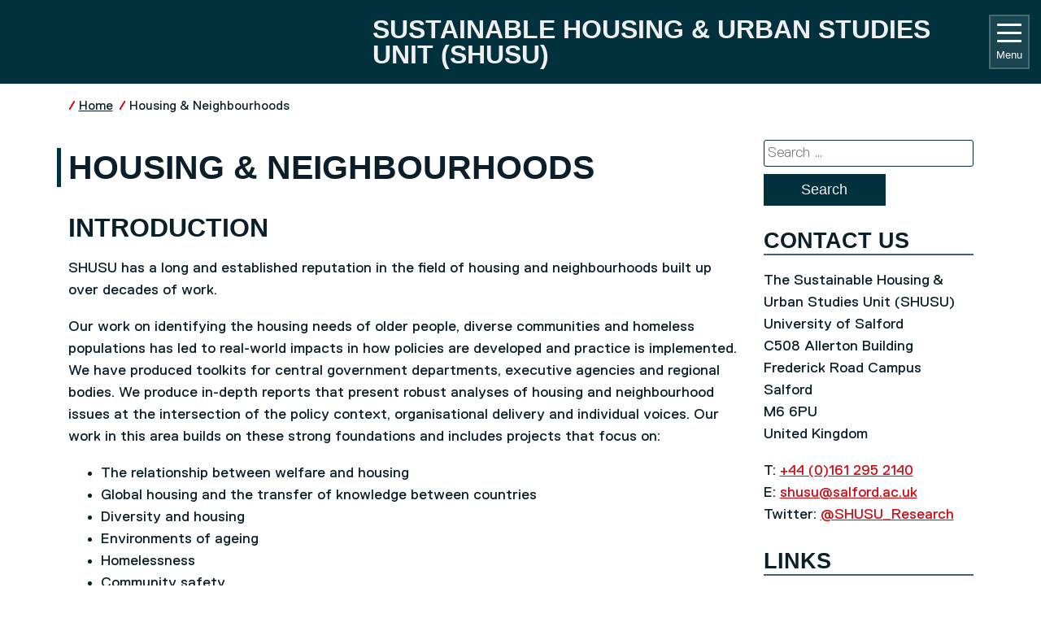

--- FILE ---
content_type: text/html; charset=UTF-8
request_url: https://hub.salford.ac.uk/care-shusu/housing-neighbourhoods/
body_size: 40265
content:
<!DOCTYPE html>
<html lang="en-US">

<head>
    <meta charset="UTF-8" http-equiv="Content-Type" content="text/html; charset=utf-8" />
    <meta name="viewport" content="width=device-width, initial-scale=1.0" />
    <!-- Google Tag Manager -->
    <script>
        (function(w, d, s, l, i) {
            w[l] = w[l] || [];
            w[l].push({
                'gtm.start': new Date().getTime(),
                event: 'gtm.js'
            });
            var f = d.getElementsByTagName(s)[0],
                j = d.createElement(s),
                dl = l != 'dataLayer' ? '&l=' + l : '';
            j.async = true;
            j.src =
                'https://www.googletagmanager.com/gtm.js?id=' + i + dl;
            f.parentNode.insertBefore(j, f);
        })(window, document, 'script', 'dataLayer', 'GTM-5N35FLJ');
    </script>
    <!-- End Google Tag Manager -->
    <link rel="pingback" href="https://hub.salford.ac.uk/care-shusu/xmlrpc.php" />
    <meta name='robots' content='index, follow, max-image-preview:large, max-snippet:-1, max-video-preview:-1' />

	<!-- This site is optimized with the Yoast SEO plugin v26.7 - https://yoast.com/wordpress/plugins/seo/ -->
	<title>Housing &amp; Neighbourhoods | Sustainable Housing &amp; Urban Studies Unit (SHUSU) | University of Salford</title>
	<link rel="canonical" href="https://hub.salford.ac.uk/care-shusu/housing-neighbourhoods/" />
	<meta property="og:locale" content="en_US" />
	<meta property="og:type" content="article" />
	<meta property="og:title" content="Housing &amp; Neighbourhoods | Sustainable Housing &amp; Urban Studies Unit (SHUSU) | University of Salford" />
	<meta property="og:description" content="Introduction SHUSU has a long and established reputation in the field of housing and neighbourhoods built up over decades of work. Our work on identifying the housing needs of older people, diverse communities and homeless populations has led to real-world impacts in how policies are developed and practice is implemented. We have produced toolkits for [&hellip;]" />
	<meta property="og:url" content="https://hub.salford.ac.uk/care-shusu/housing-neighbourhoods/" />
	<meta property="og:site_name" content="Sustainable Housing &amp; Urban Studies Unit (SHUSU)" />
	<meta property="article:modified_time" content="2025-05-20T17:24:15+00:00" />
	<meta name="twitter:card" content="summary_large_image" />
	<meta name="twitter:label1" content="Est. reading time" />
	<meta name="twitter:data1" content="2 minutes" />
	<script type="application/ld+json" class="yoast-schema-graph">{"@context":"https://schema.org","@graph":[{"@type":"WebPage","@id":"https://hub.salford.ac.uk/care-shusu/housing-neighbourhoods/","url":"https://hub.salford.ac.uk/care-shusu/housing-neighbourhoods/","name":"Housing &amp; Neighbourhoods | Sustainable Housing &amp; Urban Studies Unit (SHUSU) | University of Salford","isPartOf":{"@id":"https://hub.salford.ac.uk/care-shusu/#website"},"datePublished":"2020-06-04T11:03:53+00:00","dateModified":"2025-05-20T17:24:15+00:00","inLanguage":"en-US","potentialAction":[{"@type":"ReadAction","target":["https://hub.salford.ac.uk/care-shusu/housing-neighbourhoods/"]}]},{"@type":"WebSite","@id":"https://hub.salford.ac.uk/care-shusu/#website","url":"https://hub.salford.ac.uk/care-shusu/","name":"Sustainable Housing &amp; Urban Studies Unit (SHUSU)","description":"Centre for Applied Research in Health, Welfare and Policy","potentialAction":[{"@type":"SearchAction","target":{"@type":"EntryPoint","urlTemplate":"https://hub.salford.ac.uk/care-shusu/?s={search_term_string}"},"query-input":{"@type":"PropertyValueSpecification","valueRequired":true,"valueName":"search_term_string"}}],"inLanguage":"en-US"}]}</script>
	<!-- / Yoast SEO plugin. -->


<link rel="alternate" type="application/rss+xml" title="Sustainable Housing &amp; Urban Studies Unit (SHUSU) &raquo; Feed" href="https://hub.salford.ac.uk/care-shusu/feed/" />
<link rel="alternate" type="application/rss+xml" title="Sustainable Housing &amp; Urban Studies Unit (SHUSU) &raquo; Comments Feed" href="https://hub.salford.ac.uk/care-shusu/comments/feed/" />
<link rel="alternate" title="oEmbed (JSON)" type="application/json+oembed" href="https://hub.salford.ac.uk/care-shusu/wp-json/oembed/1.0/embed?url=https%3A%2F%2Fhub.salford.ac.uk%2Fcare-shusu%2Fhousing-neighbourhoods%2F" />
<link rel="alternate" title="oEmbed (XML)" type="text/xml+oembed" href="https://hub.salford.ac.uk/care-shusu/wp-json/oembed/1.0/embed?url=https%3A%2F%2Fhub.salford.ac.uk%2Fcare-shusu%2Fhousing-neighbourhoods%2F&#038;format=xml" />
<style id='wp-img-auto-sizes-contain-inline-css' type='text/css'>
img:is([sizes=auto i],[sizes^="auto," i]){contain-intrinsic-size:3000px 1500px}
/*# sourceURL=wp-img-auto-sizes-contain-inline-css */
</style>
<style id='wp-emoji-styles-inline-css' type='text/css'>

	img.wp-smiley, img.emoji {
		display: inline !important;
		border: none !important;
		box-shadow: none !important;
		height: 1em !important;
		width: 1em !important;
		margin: 0 0.07em !important;
		vertical-align: -0.1em !important;
		background: none !important;
		padding: 0 !important;
	}
/*# sourceURL=wp-emoji-styles-inline-css */
</style>
<style id='wp-block-library-inline-css' type='text/css'>
:root{--wp-block-synced-color:#7a00df;--wp-block-synced-color--rgb:122,0,223;--wp-bound-block-color:var(--wp-block-synced-color);--wp-editor-canvas-background:#ddd;--wp-admin-theme-color:#007cba;--wp-admin-theme-color--rgb:0,124,186;--wp-admin-theme-color-darker-10:#006ba1;--wp-admin-theme-color-darker-10--rgb:0,107,160.5;--wp-admin-theme-color-darker-20:#005a87;--wp-admin-theme-color-darker-20--rgb:0,90,135;--wp-admin-border-width-focus:2px}@media (min-resolution:192dpi){:root{--wp-admin-border-width-focus:1.5px}}.wp-element-button{cursor:pointer}:root .has-very-light-gray-background-color{background-color:#eee}:root .has-very-dark-gray-background-color{background-color:#313131}:root .has-very-light-gray-color{color:#eee}:root .has-very-dark-gray-color{color:#313131}:root .has-vivid-green-cyan-to-vivid-cyan-blue-gradient-background{background:linear-gradient(135deg,#00d084,#0693e3)}:root .has-purple-crush-gradient-background{background:linear-gradient(135deg,#34e2e4,#4721fb 50%,#ab1dfe)}:root .has-hazy-dawn-gradient-background{background:linear-gradient(135deg,#faaca8,#dad0ec)}:root .has-subdued-olive-gradient-background{background:linear-gradient(135deg,#fafae1,#67a671)}:root .has-atomic-cream-gradient-background{background:linear-gradient(135deg,#fdd79a,#004a59)}:root .has-nightshade-gradient-background{background:linear-gradient(135deg,#330968,#31cdcf)}:root .has-midnight-gradient-background{background:linear-gradient(135deg,#020381,#2874fc)}:root{--wp--preset--font-size--normal:16px;--wp--preset--font-size--huge:42px}.has-regular-font-size{font-size:1em}.has-larger-font-size{font-size:2.625em}.has-normal-font-size{font-size:var(--wp--preset--font-size--normal)}.has-huge-font-size{font-size:var(--wp--preset--font-size--huge)}.has-text-align-center{text-align:center}.has-text-align-left{text-align:left}.has-text-align-right{text-align:right}.has-fit-text{white-space:nowrap!important}#end-resizable-editor-section{display:none}.aligncenter{clear:both}.items-justified-left{justify-content:flex-start}.items-justified-center{justify-content:center}.items-justified-right{justify-content:flex-end}.items-justified-space-between{justify-content:space-between}.screen-reader-text{border:0;clip-path:inset(50%);height:1px;margin:-1px;overflow:hidden;padding:0;position:absolute;width:1px;word-wrap:normal!important}.screen-reader-text:focus{background-color:#ddd;clip-path:none;color:#444;display:block;font-size:1em;height:auto;left:5px;line-height:normal;padding:15px 23px 14px;text-decoration:none;top:5px;width:auto;z-index:100000}html :where(.has-border-color){border-style:solid}html :where([style*=border-top-color]){border-top-style:solid}html :where([style*=border-right-color]){border-right-style:solid}html :where([style*=border-bottom-color]){border-bottom-style:solid}html :where([style*=border-left-color]){border-left-style:solid}html :where([style*=border-width]){border-style:solid}html :where([style*=border-top-width]){border-top-style:solid}html :where([style*=border-right-width]){border-right-style:solid}html :where([style*=border-bottom-width]){border-bottom-style:solid}html :where([style*=border-left-width]){border-left-style:solid}html :where(img[class*=wp-image-]){height:auto;max-width:100%}:where(figure){margin:0 0 1em}html :where(.is-position-sticky){--wp-admin--admin-bar--position-offset:var(--wp-admin--admin-bar--height,0px)}@media screen and (max-width:600px){html :where(.is-position-sticky){--wp-admin--admin-bar--position-offset:0px}}

/*# sourceURL=wp-block-library-inline-css */
</style><style id='wp-block-list-inline-css' type='text/css'>
ol,ul{box-sizing:border-box}:root :where(.wp-block-list.has-background){padding:1.25em 2.375em}
/*# sourceURL=https://hub.salford.ac.uk/care-shusu/wp-includes/blocks/list/style.min.css */
</style>
<style id='global-styles-inline-css' type='text/css'>
:root{--wp--preset--aspect-ratio--square: 1;--wp--preset--aspect-ratio--4-3: 4/3;--wp--preset--aspect-ratio--3-4: 3/4;--wp--preset--aspect-ratio--3-2: 3/2;--wp--preset--aspect-ratio--2-3: 2/3;--wp--preset--aspect-ratio--16-9: 16/9;--wp--preset--aspect-ratio--9-16: 9/16;--wp--preset--color--black: #000000;--wp--preset--color--cyan-bluish-gray: #abb8c3;--wp--preset--color--white: #ffffff;--wp--preset--color--pale-pink: #f78da7;--wp--preset--color--vivid-red: #cf2e2e;--wp--preset--color--luminous-vivid-orange: #ff6900;--wp--preset--color--luminous-vivid-amber: #fcb900;--wp--preset--color--light-green-cyan: #7bdcb5;--wp--preset--color--vivid-green-cyan: #00d084;--wp--preset--color--pale-cyan-blue: #8ed1fc;--wp--preset--color--vivid-cyan-blue: #0693e3;--wp--preset--color--vivid-purple: #9b51e0;--wp--preset--gradient--vivid-cyan-blue-to-vivid-purple: linear-gradient(135deg,rgb(6,147,227) 0%,rgb(155,81,224) 100%);--wp--preset--gradient--light-green-cyan-to-vivid-green-cyan: linear-gradient(135deg,rgb(122,220,180) 0%,rgb(0,208,130) 100%);--wp--preset--gradient--luminous-vivid-amber-to-luminous-vivid-orange: linear-gradient(135deg,rgb(252,185,0) 0%,rgb(255,105,0) 100%);--wp--preset--gradient--luminous-vivid-orange-to-vivid-red: linear-gradient(135deg,rgb(255,105,0) 0%,rgb(207,46,46) 100%);--wp--preset--gradient--very-light-gray-to-cyan-bluish-gray: linear-gradient(135deg,rgb(238,238,238) 0%,rgb(169,184,195) 100%);--wp--preset--gradient--cool-to-warm-spectrum: linear-gradient(135deg,rgb(74,234,220) 0%,rgb(151,120,209) 20%,rgb(207,42,186) 40%,rgb(238,44,130) 60%,rgb(251,105,98) 80%,rgb(254,248,76) 100%);--wp--preset--gradient--blush-light-purple: linear-gradient(135deg,rgb(255,206,236) 0%,rgb(152,150,240) 100%);--wp--preset--gradient--blush-bordeaux: linear-gradient(135deg,rgb(254,205,165) 0%,rgb(254,45,45) 50%,rgb(107,0,62) 100%);--wp--preset--gradient--luminous-dusk: linear-gradient(135deg,rgb(255,203,112) 0%,rgb(199,81,192) 50%,rgb(65,88,208) 100%);--wp--preset--gradient--pale-ocean: linear-gradient(135deg,rgb(255,245,203) 0%,rgb(182,227,212) 50%,rgb(51,167,181) 100%);--wp--preset--gradient--electric-grass: linear-gradient(135deg,rgb(202,248,128) 0%,rgb(113,206,126) 100%);--wp--preset--gradient--midnight: linear-gradient(135deg,rgb(2,3,129) 0%,rgb(40,116,252) 100%);--wp--preset--font-size--small: 13px;--wp--preset--font-size--medium: 20px;--wp--preset--font-size--large: 36px;--wp--preset--font-size--x-large: 42px;--wp--preset--spacing--20: 0.44rem;--wp--preset--spacing--30: 0.67rem;--wp--preset--spacing--40: 1rem;--wp--preset--spacing--50: 1.5rem;--wp--preset--spacing--60: 2.25rem;--wp--preset--spacing--70: 3.38rem;--wp--preset--spacing--80: 5.06rem;--wp--preset--shadow--natural: 6px 6px 9px rgba(0, 0, 0, 0.2);--wp--preset--shadow--deep: 12px 12px 50px rgba(0, 0, 0, 0.4);--wp--preset--shadow--sharp: 6px 6px 0px rgba(0, 0, 0, 0.2);--wp--preset--shadow--outlined: 6px 6px 0px -3px rgb(255, 255, 255), 6px 6px rgb(0, 0, 0);--wp--preset--shadow--crisp: 6px 6px 0px rgb(0, 0, 0);}:where(.is-layout-flex){gap: 0.5em;}:where(.is-layout-grid){gap: 0.5em;}body .is-layout-flex{display: flex;}.is-layout-flex{flex-wrap: wrap;align-items: center;}.is-layout-flex > :is(*, div){margin: 0;}body .is-layout-grid{display: grid;}.is-layout-grid > :is(*, div){margin: 0;}:where(.wp-block-columns.is-layout-flex){gap: 2em;}:where(.wp-block-columns.is-layout-grid){gap: 2em;}:where(.wp-block-post-template.is-layout-flex){gap: 1.25em;}:where(.wp-block-post-template.is-layout-grid){gap: 1.25em;}.has-black-color{color: var(--wp--preset--color--black) !important;}.has-cyan-bluish-gray-color{color: var(--wp--preset--color--cyan-bluish-gray) !important;}.has-white-color{color: var(--wp--preset--color--white) !important;}.has-pale-pink-color{color: var(--wp--preset--color--pale-pink) !important;}.has-vivid-red-color{color: var(--wp--preset--color--vivid-red) !important;}.has-luminous-vivid-orange-color{color: var(--wp--preset--color--luminous-vivid-orange) !important;}.has-luminous-vivid-amber-color{color: var(--wp--preset--color--luminous-vivid-amber) !important;}.has-light-green-cyan-color{color: var(--wp--preset--color--light-green-cyan) !important;}.has-vivid-green-cyan-color{color: var(--wp--preset--color--vivid-green-cyan) !important;}.has-pale-cyan-blue-color{color: var(--wp--preset--color--pale-cyan-blue) !important;}.has-vivid-cyan-blue-color{color: var(--wp--preset--color--vivid-cyan-blue) !important;}.has-vivid-purple-color{color: var(--wp--preset--color--vivid-purple) !important;}.has-black-background-color{background-color: var(--wp--preset--color--black) !important;}.has-cyan-bluish-gray-background-color{background-color: var(--wp--preset--color--cyan-bluish-gray) !important;}.has-white-background-color{background-color: var(--wp--preset--color--white) !important;}.has-pale-pink-background-color{background-color: var(--wp--preset--color--pale-pink) !important;}.has-vivid-red-background-color{background-color: var(--wp--preset--color--vivid-red) !important;}.has-luminous-vivid-orange-background-color{background-color: var(--wp--preset--color--luminous-vivid-orange) !important;}.has-luminous-vivid-amber-background-color{background-color: var(--wp--preset--color--luminous-vivid-amber) !important;}.has-light-green-cyan-background-color{background-color: var(--wp--preset--color--light-green-cyan) !important;}.has-vivid-green-cyan-background-color{background-color: var(--wp--preset--color--vivid-green-cyan) !important;}.has-pale-cyan-blue-background-color{background-color: var(--wp--preset--color--pale-cyan-blue) !important;}.has-vivid-cyan-blue-background-color{background-color: var(--wp--preset--color--vivid-cyan-blue) !important;}.has-vivid-purple-background-color{background-color: var(--wp--preset--color--vivid-purple) !important;}.has-black-border-color{border-color: var(--wp--preset--color--black) !important;}.has-cyan-bluish-gray-border-color{border-color: var(--wp--preset--color--cyan-bluish-gray) !important;}.has-white-border-color{border-color: var(--wp--preset--color--white) !important;}.has-pale-pink-border-color{border-color: var(--wp--preset--color--pale-pink) !important;}.has-vivid-red-border-color{border-color: var(--wp--preset--color--vivid-red) !important;}.has-luminous-vivid-orange-border-color{border-color: var(--wp--preset--color--luminous-vivid-orange) !important;}.has-luminous-vivid-amber-border-color{border-color: var(--wp--preset--color--luminous-vivid-amber) !important;}.has-light-green-cyan-border-color{border-color: var(--wp--preset--color--light-green-cyan) !important;}.has-vivid-green-cyan-border-color{border-color: var(--wp--preset--color--vivid-green-cyan) !important;}.has-pale-cyan-blue-border-color{border-color: var(--wp--preset--color--pale-cyan-blue) !important;}.has-vivid-cyan-blue-border-color{border-color: var(--wp--preset--color--vivid-cyan-blue) !important;}.has-vivid-purple-border-color{border-color: var(--wp--preset--color--vivid-purple) !important;}.has-vivid-cyan-blue-to-vivid-purple-gradient-background{background: var(--wp--preset--gradient--vivid-cyan-blue-to-vivid-purple) !important;}.has-light-green-cyan-to-vivid-green-cyan-gradient-background{background: var(--wp--preset--gradient--light-green-cyan-to-vivid-green-cyan) !important;}.has-luminous-vivid-amber-to-luminous-vivid-orange-gradient-background{background: var(--wp--preset--gradient--luminous-vivid-amber-to-luminous-vivid-orange) !important;}.has-luminous-vivid-orange-to-vivid-red-gradient-background{background: var(--wp--preset--gradient--luminous-vivid-orange-to-vivid-red) !important;}.has-very-light-gray-to-cyan-bluish-gray-gradient-background{background: var(--wp--preset--gradient--very-light-gray-to-cyan-bluish-gray) !important;}.has-cool-to-warm-spectrum-gradient-background{background: var(--wp--preset--gradient--cool-to-warm-spectrum) !important;}.has-blush-light-purple-gradient-background{background: var(--wp--preset--gradient--blush-light-purple) !important;}.has-blush-bordeaux-gradient-background{background: var(--wp--preset--gradient--blush-bordeaux) !important;}.has-luminous-dusk-gradient-background{background: var(--wp--preset--gradient--luminous-dusk) !important;}.has-pale-ocean-gradient-background{background: var(--wp--preset--gradient--pale-ocean) !important;}.has-electric-grass-gradient-background{background: var(--wp--preset--gradient--electric-grass) !important;}.has-midnight-gradient-background{background: var(--wp--preset--gradient--midnight) !important;}.has-small-font-size{font-size: var(--wp--preset--font-size--small) !important;}.has-medium-font-size{font-size: var(--wp--preset--font-size--medium) !important;}.has-large-font-size{font-size: var(--wp--preset--font-size--large) !important;}.has-x-large-font-size{font-size: var(--wp--preset--font-size--x-large) !important;}
/*# sourceURL=global-styles-inline-css */
</style>

<style id='classic-theme-styles-inline-css' type='text/css'>
/*! This file is auto-generated */
.wp-block-button__link{color:#fff;background-color:#32373c;border-radius:9999px;box-shadow:none;text-decoration:none;padding:calc(.667em + 2px) calc(1.333em + 2px);font-size:1.125em}.wp-block-file__button{background:#32373c;color:#fff;text-decoration:none}
/*# sourceURL=/wp-includes/css/classic-themes.min.css */
</style>
<link rel='stylesheet' id='categories-images-styles-css' href='https://hub.salford.ac.uk/care-shusu/wp-content/plugins/categories-images/assets/css/zci-styles.css?ver=3.3.1' type='text/css' media='all' />
<link rel='stylesheet' id='salford_rc-style-css' href='https://hub.salford.ac.uk/care-shusu/wp-content/themes/salford-rc/style.css?v2.0.0' type='text/css' media='all' />
<link rel='stylesheet' id='recent-posts-widget-with-thumbnails-public-style-css' href='https://hub.salford.ac.uk/care-shusu/wp-content/plugins/recent-posts-widget-with-thumbnails/public.css?ver=7.1.1' type='text/css' media='all' />
<link rel='stylesheet' id='wp-block-heading-css' href='https://hub.salford.ac.uk/care-shusu/wp-includes/blocks/heading/style.min.css?ver=6.9' type='text/css' media='all' />
<link rel='stylesheet' id='wp-block-paragraph-css' href='https://hub.salford.ac.uk/care-shusu/wp-includes/blocks/paragraph/style.min.css?ver=6.9' type='text/css' media='all' />
<script type="text/javascript" id="inline-script-1-js-after">
/* <![CDATA[ */
(function(w,d,s,l,i){w[l]=w[l]||[];w[l].push({'gtm.start':
        new Date().getTime(),event:'gtm.js'});var f=d.getElementsByTagName(s)[0],
        j=d.createElement(s),dl=l!='dataLayer'?'&l='+l:'';j.async=true;j.src=
        'https://www.googletagmanager.com/gtm.js?id='+i+dl;f.parentNode.insertBefore(j,f);
        })(window,document,'script','dataLayer','GTM-5N35FLJ');
//# sourceURL=inline-script-1-js-after
/* ]]> */
</script>
<link rel="https://api.w.org/" href="https://hub.salford.ac.uk/care-shusu/wp-json/" /><link rel="alternate" title="JSON" type="application/json" href="https://hub.salford.ac.uk/care-shusu/wp-json/wp/v2/pages/1341" /><link rel="EditURI" type="application/rsd+xml" title="RSD" href="https://hub.salford.ac.uk/care-shusu/xmlrpc.php?rsd" />
<meta name="generator" content="WordPress 6.9" />
<link rel='shortlink' href='https://hub.salford.ac.uk/care-shusu/?p=1341' />
		<style type="text/css" id="wp-custom-css">
			.wp-block-column .wp-block-image {
    display: flex;
    flex-direction: column;
    height: 100%;
    background-color: #00313d;
}
.wp-block-column .wp-block-image figcaption {
    margin: 0;
    background-color: #00313d;
    color: #f0f0f0;
}
.wp-block-column .wp-block-image.size-full img {
    width: 100%;
}
.wp-block-image .alignleft {
    margin: 0;
}		</style>
		</head>

<body class="body  navy wp-singular page-template-default page page-id-1341 wp-theme-salford-rc">
        <!-- Google Tag Manager (noscript) -->
    <noscript><iframe src="https://www.googletagmanager.com/ns.html?id=GTM-5N35FLJ" height="0" width="0" style="display:none;visibility:hidden"></iframe></noscript>
    <!-- End Google Tag Manager (noscript) -->

    <!-- Start - Header -->
    <a href="#main-content" class="visually-hidden-focusable skip-link">
    Skip to main content
</a>
<header class="header">
    <div class="container-fluid">
        <section class="row">
            <div class="col col-12 col-md-4 header__logo mb-1 mb-sm-0 justify-content-end justify-content-md-start">
                <a href="//www.salford.ac.uk">
                    <h2 class="uos-global-site-logo">
                        <span class="uos-global-site-logo__logo uos-global-site-logo__logo--white"></span>
                        <span class="uos-global-site-logo__logo uos-global-site-logo__logo--black"></span>
                        <span class="visually-hidden">University of Salford home</span>
                    </h2>
                </a>
            </div>
            <div class="col col-12 col-md-8 header__right flex-row-reverse flex-md-row">
                <div class="header__right-title">
                    <a href="https://hub.salford.ac.uk/care-shusu" rel="home" class="header__right-title__link">
                                                <div class="header__right-text">
                                                            <h2 class="header__site-title">Sustainable Housing &amp; Urban Studies Unit (SHUSU)</h2>
                                                                                                            </div>
                    </a>
                </div>
                <div class="header__navigation-expander-holder justify-content-start justify-content-md-center">
                    <button class="uos-navbar-toggler navbar-toggler" type="button" aria-controls="navigation" aria-expanded="false" aria-label="Toggle navigation">
                        <span class="uos-toggler-icon">
                            <span class="uos-toggler-bar uos-toggler-bar-top"></span>
                            <span class="uos-toggler-bar uos-toggler-bar-middle"></span>
                            <span class="uos-toggler-bar uos-toggler-bar-bottom"></span>
                        </span>
                        Menu                    </button>
                </div>
            </div>
        </section>
    </div>
    <div class="container-fluid navigation" id="navigation">
    <div class="container">
        <div class="row">
            <nav class="col-12 col-md-8 navigation__column navigation__left">
                <ul id="menu-top-nav" class="menu"><li id="menu-item-1400" class="menu-item menu-item-type-post_type menu-item-object-page menu-item-1400"><a href="https://hub.salford.ac.uk/care-shusu/migration-integration/">Migration &amp; Integration</a></li>
<li id="menu-item-1423" class="menu-item menu-item-type-post_type menu-item-object-page menu-item-1423"><a href="https://hub.salford.ac.uk/care-shusu/sustainability-society/">Sustainability &amp; Society</a></li>
<li id="menu-item-1425" class="menu-item menu-item-type-post_type menu-item-object-page menu-item-1425"><a href="https://hub.salford.ac.uk/care-shusu/work-welfare/">Work &amp; Welfare</a></li>
<li id="menu-item-1774" class="menu-item menu-item-type-post_type menu-item-object-page current-menu-item page_item page-item-1341 current_page_item menu-item-1774"><a href="https://hub.salford.ac.uk/care-shusu/housing-neighbourhoods/" aria-current="page">Housing &amp; Neighbourhoods</a></li>
<li id="menu-item-1857" class="menu-item menu-item-type-post_type menu-item-object-page menu-item-1857"><a href="https://hub.salford.ac.uk/care-shusu/phd-opportunity-social-technical-research-at-energy-house/">PhD Opportunity: Social-technical research at Energy House</a></li>
<li id="menu-item-1895" class="menu-item menu-item-type-post_type menu-item-object-page menu-item-1895"><a href="https://hub.salford.ac.uk/care-shusu/esrc-festival-of-social-science-22-october-13-november-2022/">ESRC FESTIVAL OF SOCIAL SCIENCE – 22 OCTOBER-13 NOVEMBER 2022</a></li>
<li id="menu-item-1950" class="menu-item menu-item-type-post_type menu-item-object-page menu-item-1950"><a href="https://hub.salford.ac.uk/care-shusu/age-friendly-communities/">Developing Age-Friendly Communities in an emergent Post Pandemic World</a></li>
<li id="menu-item-1957" class="menu-item menu-item-type-post_type menu-item-object-page menu-item-1957"><a href="https://hub.salford.ac.uk/care-shusu/age-friendly-communities-updates/">Developing Age-Friendly Communities in an emergent Post Pandemic World</a></li>
<li id="menu-item-1961" class="menu-item menu-item-type-post_type menu-item-object-page menu-item-1961"><a href="https://hub.salford.ac.uk/care-shusu/age-friendly-communities-events/">Developing Age-Friendly Communities in an emergent Post Pandemic World</a></li>
<li id="menu-item-2019" class="menu-item menu-item-type-post_type menu-item-object-page menu-item-2019"><a href="https://hub.salford.ac.uk/care-shusu/comm-unity-pilot/">CommUNITY Hub Doorstep Engagement</a></li>
<li id="menu-item-2038" class="menu-item menu-item-type-post_type menu-item-object-page menu-item-2038"><a href="https://hub.salford.ac.uk/care-shusu/change-loss-and-community/">Change, Loss and Community</a></li>
</ul>            </nav>
                    </div>
    </div>
</div></header>    <!-- End - Header -->

    <!-- Start - Featured image -->
            <!-- Start - Featured image at top of page -->
                            <div>
                                <section class=" container-fluid header__image" style="">
                </section>
            </div>
                <!-- End - Featured image at top of page -->
        <!-- End - Featured image -->

    <!-- Start - Breadcrumbs -->
            
        <section class="breadcrumbs container">
                            <div class="row">
                <div class="col-12">
                    <nav aria-label="Breadcrumb">
                        <ol>
                                                            <li>
                                                                            <a href="https://hub.salford.ac.uk/care-shusu">Home</a>
                                                                    </li>
                                                            <li>
                                                                            <a href="https://hub.salford.ac.uk/care-shusu/housing-neighbourhoods/" aria-current="page">Housing &amp; Neighbourhoods</a>
                                                                    </li>
                                                    </ol>
                    </nav>
                </div>
            </div>
                </section>        <!-- End - Breadcrumbs -->

    <main class="container">
<div class="row">
                                                                    <article id="main-content" class="col-12 col-lg-9 content">
                    <h1>Housing &amp; Neighbourhoods</h1>
                    
<h2 class="wp-block-heading">Introduction</h2>



<p>SHUSU has a long and established reputation in the field of housing and neighbourhoods built up over decades of work. </p>



<p class="has-text-align-left">Our work on identifying the housing needs of older people, diverse communities and homeless populations has led to real-world impacts in how policies are developed and practice is implemented. We have produced toolkits for central government departments, executive agencies and regional bodies. We produce in-depth reports that present robust analyses of housing and neighbourhood issues at the intersection of the policy context, organisational delivery and individual voices. Our work in this area builds on these strong foundations and includes projects that focus on:</p>



<ul class="wp-block-list">
<li>The relationship between welfare and housing</li>



<li>Global housing and the transfer of knowledge between countries</li>



<li>Diversity and housing</li>



<li>Environments of ageing</li>



<li>Homelessness</li>



<li>Community safety</li>



<li>Social relations in neighbourhoods</li>



<li>Digital housing</li>



<li>Regeneration</li>
</ul>



<p>We also work on housing quality (e.g. mould and damp) and energy and fuel poverty. These outputs can be found under our <a href="https://hub.salford.ac.uk/care-shusu/sustainability-society/">Sustainability and Society theme</a>.</p>



<p><strong>Below are our project reports and other outputs. Our researchers are also active in publishing in academic journals and contributing to research and practice conferences and events. You can find these contributions under their <a href="https://hub.salford.ac.uk/care-shusu/our-staff/">individual staff profiles</a>.</strong></p>



<h2 class="wp-block-heading">Projects</h2>



<ul class="wp-block-list">
<li><a href="https://hub.salford.ac.uk/care-shusu/age-friendly-communities/">Developing Age-Friendly Communities in an emergent Post Pandemic World</a></li>



<li><a href="http://hub.salford.ac.uk/care-shusu/projects-housing-and-neighbourhoods/the-a-place-to-call-home-commission-tackling-homelessness-in-salford/">The ‘A Place to Call Home Commission’: Tackling Homelessness in Salford</a></li>



<li><a href="http://hub.salford.ac.uk/care-shusu/projects-housing-and-neighbourhoods/equality-inclusion-cohesion-standards-an-interactive-tool-for-housing-associations/" target="_blank" rel="noreferrer noopener">Equality, Inclusion &amp; Cohesion Standards: An interactive tool for Housing Associations</a></li>



<li><a href="http://hub.salford.ac.uk/care-shusu/projects-housing-and-neighbourhoods/neighbouring-conversations/" target="_blank" rel="noreferrer noopener">Neighbouring Conversations</a></li>
</ul>



<h3 class="wp-block-heading">Projects with a focus on homelessness</h3>



<ul class="wp-block-list">
<li><a href="http://hub.salford.ac.uk/care-shusu/projects-housing-and-neighbourhoods/post-implementation-evaluation-of-the-homelessness-part-of-the-housing-wales-act-2014/" target="_blank" rel="noreferrer noopener">Post-implementation evaluation of the homelessness part of the Housing (Wales) Act 2014</a></li>



<li><a href="http://hub.salford.ac.uk/care-shusu/projects-housing-and-neighbourhoods/no-second-night-out-derby-city-derbyshire/" target="_blank" rel="noreferrer noopener">No Second Night Out: Derby City &amp; Derbyshire</a></li>



<li><a href="http://hub.salford.ac.uk/care-shusu/projects-housing-and-neighbourhoods/nowhere-safe-to-stay/" target="_blank" rel="noreferrer noopener">Nowhere safe to stay</a></li>



<li><a href="http://hub.salford.ac.uk/care-shusu/projects-housing-and-neighbourhoods/no-second-night-out-and-gate-buddies/" target="_blank" rel="noreferrer noopener">No Second Night Out and Gate Buddies</a></li>



<li><a href="http://hub.salford.ac.uk/care-shusu/projects-housing-and-neighbourhoods/no-second-night-out-and-street-buddies/" target="_blank" rel="noreferrer noopener">No Second Night Out and Street Buddies</a></li>



<li><a href="http://hub.salford.ac.uk/care-shusu/projects-housing-and-neighbourhoods/right-time-right-place-an-evaluation-of-the-individual-budget-approach-to-tackling-rough-sleeping-in-wales/" target="_blank" rel="noreferrer noopener">Right time, right place? An evaluation of the Individual Budget approach to tackling rough sleeping in Wales</a></li>
</ul>



<h3 class="wp-block-heading">Projects with a focus on housing</h3>



<ul class="wp-block-list">
<li><a href="http://hub.salford.ac.uk/care-shusu/projects-migration-and-integration/exploring-the-housing-needs-of-migrant-workers-in-harlow-broxbourne/" target="_blank" rel="noreferrer noopener">Exploring the housing needs of migrant workers in Harlow and Broxbourne</a></li>



<li><a href="http://hub.salford.ac.uk/care-shusu/projects-housing-and-neighbourhoods/greater-manchester-empty-homes-knowledge-transfer-partnership/" target="_blank" rel="noreferrer noopener">Greater Manchester Empty Homes Knowledge Transfer Partnership</a></li>
</ul>



<h3 class="wp-block-heading">Projects with Gypsy &amp; Traveller communities</h3>



<ul class="wp-block-list">
<li><a href="http://hub.salford.ac.uk/care-shusu/projects-housing-and-neighbourhoods/gypsy-and-traveller-accommodation-needs-assessments-gtaas/" target="_blank" rel="noreferrer noopener">Gypsy and Traveller Accommodation Needs Assessments (GTAAs)</a></li>



<li><a href="http://hub.salford.ac.uk/care-shusu/projects-housing-and-neighbourhoods/a-review-of-successful-site-provision-for-scotlands-gypsies-travellers/" target="_blank" rel="noreferrer noopener">A review of successful site provision for Scotland’s Gypsies/Travellers</a></li>



<li><a href="http://hub.salford.ac.uk/care-shusu/projects-housing-and-neighbourhoods/assessing-local-authorities-progress-in-meeting-the-accommodation-needs-of-gypsy-and-traveller-communities-in-scotland/" target="_blank" rel="noreferrer noopener">Assessing local authorities’ progress in meeting the accommodation needs of Gypsy and Traveller communities in Scotland</a></li>



<li><a href="http://hub.salford.ac.uk/care-shusu/projects-housing-and-neighbourhoods/east-sussex-and-brighton-hove-gypsy-and-traveller-accommodation-assessment/" target="_blank" rel="noreferrer noopener">East Sussex and Brighton &amp; Hove Gypsy and Traveller Accommodation Assessment</a></li>
</ul>
                </article>
                                                <aside class="col-12 col-lg-3 sidebar">
            <div id="search-2" class="widget widget_search"><form role="search" method="get" class="search-form" action="https://hub.salford.ac.uk/care-shusu/">
				<label>
					<span class="screen-reader-text">Search for:</span>
					<input type="search" class="search-field" placeholder="Search &hellip;" value="" name="s" />
				</label>
				<input type="submit" class="search-submit" value="Search" />
			</form></div><div id="text-3" class="widget widget_text"><h2 class="widgettitle">Contact Us</h2>			<div class="textwidget"><p>The Sustainable Housing &amp; Urban Studies Unit (SHUSU)<br />
University of Salford<br />
C508 Allerton Building<br />
Frederick Road Campus<br />
Salford<br />
M6 6PU<br />
United Kingdom</p>
<p>T: <a href="tel:+441612952140">+44 (0)161 295 2140</a><br />
E: <a href="mailto:shusu@salford.ac.uk">shusu@salford.ac.uk</a><br />
Twitter: <a href="https://twitter.com/shusu_research" target="_blank">@SHUSU_Research</a></p>
</div>
		</div><div id="text-2" class="widget widget_text"><h2 class="widgettitle">Links</h2>			<div class="textwidget"><p><a href="https://beta.salford.ac.uk/research/research-centres/centre-applied-research-health-welfare-and-policy-care">Health, Welfare and Policy Research</a></p>
<p><a href="https://beta.salford.ac.uk/research">Research at the University of Salford</a></p>
</div>
		</div>        </aside>
    </div>


        </main>
        <footer class="footer">
    <div class="container-fluid">
                <div class="row">
            <div class="col-12 d-flex flex-column-reverse flex-md-row justify-content-md-between">
                <p class="footer__credit">&copy; 2026 University of Salford</p>
                            </div>
        </div>
    </div>
</footer>        <script type="speculationrules">
{"prefetch":[{"source":"document","where":{"and":[{"href_matches":"/care-shusu/*"},{"not":{"href_matches":["/care-shusu/wp-*.php","/care-shusu/wp-admin/*","/care-shusu/wp-content/uploads/sites/125/*","/care-shusu/wp-content/*","/care-shusu/wp-content/plugins/*","/care-shusu/wp-content/themes/salford-rc/*","/care-shusu/*\\?(.+)"]}},{"not":{"selector_matches":"a[rel~=\"nofollow\"]"}},{"not":{"selector_matches":".no-prefetch, .no-prefetch a"}}]},"eagerness":"conservative"}]}
</script>
<script type="text/javascript" src="https://hub.salford.ac.uk/care-shusu/wp-content/themes/salford-rc/dist/assets/js/custom-navigation.js" id="salford_rc-custom-js"></script>
<script id="wp-emoji-settings" type="application/json">
{"baseUrl":"https://s.w.org/images/core/emoji/17.0.2/72x72/","ext":".png","svgUrl":"https://s.w.org/images/core/emoji/17.0.2/svg/","svgExt":".svg","source":{"concatemoji":"https://hub.salford.ac.uk/care-shusu/wp-includes/js/wp-emoji-release.min.js?ver=6.9"}}
</script>
<script type="module">
/* <![CDATA[ */
/*! This file is auto-generated */
const a=JSON.parse(document.getElementById("wp-emoji-settings").textContent),o=(window._wpemojiSettings=a,"wpEmojiSettingsSupports"),s=["flag","emoji"];function i(e){try{var t={supportTests:e,timestamp:(new Date).valueOf()};sessionStorage.setItem(o,JSON.stringify(t))}catch(e){}}function c(e,t,n){e.clearRect(0,0,e.canvas.width,e.canvas.height),e.fillText(t,0,0);t=new Uint32Array(e.getImageData(0,0,e.canvas.width,e.canvas.height).data);e.clearRect(0,0,e.canvas.width,e.canvas.height),e.fillText(n,0,0);const a=new Uint32Array(e.getImageData(0,0,e.canvas.width,e.canvas.height).data);return t.every((e,t)=>e===a[t])}function p(e,t){e.clearRect(0,0,e.canvas.width,e.canvas.height),e.fillText(t,0,0);var n=e.getImageData(16,16,1,1);for(let e=0;e<n.data.length;e++)if(0!==n.data[e])return!1;return!0}function u(e,t,n,a){switch(t){case"flag":return n(e,"\ud83c\udff3\ufe0f\u200d\u26a7\ufe0f","\ud83c\udff3\ufe0f\u200b\u26a7\ufe0f")?!1:!n(e,"\ud83c\udde8\ud83c\uddf6","\ud83c\udde8\u200b\ud83c\uddf6")&&!n(e,"\ud83c\udff4\udb40\udc67\udb40\udc62\udb40\udc65\udb40\udc6e\udb40\udc67\udb40\udc7f","\ud83c\udff4\u200b\udb40\udc67\u200b\udb40\udc62\u200b\udb40\udc65\u200b\udb40\udc6e\u200b\udb40\udc67\u200b\udb40\udc7f");case"emoji":return!a(e,"\ud83e\u1fac8")}return!1}function f(e,t,n,a){let r;const o=(r="undefined"!=typeof WorkerGlobalScope&&self instanceof WorkerGlobalScope?new OffscreenCanvas(300,150):document.createElement("canvas")).getContext("2d",{willReadFrequently:!0}),s=(o.textBaseline="top",o.font="600 32px Arial",{});return e.forEach(e=>{s[e]=t(o,e,n,a)}),s}function r(e){var t=document.createElement("script");t.src=e,t.defer=!0,document.head.appendChild(t)}a.supports={everything:!0,everythingExceptFlag:!0},new Promise(t=>{let n=function(){try{var e=JSON.parse(sessionStorage.getItem(o));if("object"==typeof e&&"number"==typeof e.timestamp&&(new Date).valueOf()<e.timestamp+604800&&"object"==typeof e.supportTests)return e.supportTests}catch(e){}return null}();if(!n){if("undefined"!=typeof Worker&&"undefined"!=typeof OffscreenCanvas&&"undefined"!=typeof URL&&URL.createObjectURL&&"undefined"!=typeof Blob)try{var e="postMessage("+f.toString()+"("+[JSON.stringify(s),u.toString(),c.toString(),p.toString()].join(",")+"));",a=new Blob([e],{type:"text/javascript"});const r=new Worker(URL.createObjectURL(a),{name:"wpTestEmojiSupports"});return void(r.onmessage=e=>{i(n=e.data),r.terminate(),t(n)})}catch(e){}i(n=f(s,u,c,p))}t(n)}).then(e=>{for(const n in e)a.supports[n]=e[n],a.supports.everything=a.supports.everything&&a.supports[n],"flag"!==n&&(a.supports.everythingExceptFlag=a.supports.everythingExceptFlag&&a.supports[n]);var t;a.supports.everythingExceptFlag=a.supports.everythingExceptFlag&&!a.supports.flag,a.supports.everything||((t=a.source||{}).concatemoji?r(t.concatemoji):t.wpemoji&&t.twemoji&&(r(t.twemoji),r(t.wpemoji)))});
//# sourceURL=https://hub.salford.ac.uk/care-shusu/wp-includes/js/wp-emoji-loader.min.js
/* ]]> */
</script>
    </body>
</html>


--- FILE ---
content_type: text/css
request_url: https://hub.salford.ac.uk/care-shusu/wp-content/themes/salford-rc/style.css?v2.0.0
body_size: 304
content:
/* Theme Name: Salford RC
Theme URI: https://blogs.salford.ac.uk
Author: UoS Web Team
Description: Based on Made in Salford. Designed to be a one size fits all for commercial, and research blogs.
Version: 2.0.0
Text Domain: salford_rc */
@import "./dist/assets/css/fontawesome.min.css";
@import "./dist/assets/css/brands.min.css";
@import "./dist/assets/css/solid.min.css";
@import "./dist/assets/css/bundle.min.css";

--- FILE ---
content_type: image/svg+xml
request_url: https://hub.salford.ac.uk/wp-content/themes/salford-rc/dist/assets/img/uos-logo-wo.svg
body_size: 16074
content:
<svg xmlns="http://www.w3.org/2000/svg" fill="none" viewBox="0 0 217 103"><path fill="#fff" d="M110.38 88.04v-9.08c0-1.01.04-1.64.09-2.59h-.04c-.32.77-.66 1.43-1 2.14l-2.67 5.68h-1.45l-2.64-5.68c-.32-.71-.66-1.43-1-2.14h-.04c.04.96.08 1.56.08 2.59v9.08H100V74.08h2.27l2.89 6.3c.28.6.56 1.28.83 1.88h.04c.26-.62.58-1.3.86-1.92l2.93-6.26h2.26v13.96h-1.71.01ZM120.45 77.82c-.24-.75-.41-1.47-.56-2.29h-.19c-.17.83-.32 1.54-.56 2.29l-1.33 4.08h3.97l-1.32-4.08h-.01Zm3.29 10.22-1.45-4.57h-5l-1.48 4.57h-1.75l4.57-13.96h2.39l4.57 13.96h-1.85ZM134.89 88.04l-4.92-10.02c-.34-.7-.77-1.54-1.13-2.37h-.04c.06.92.09 1.94.09 2.91v9.47h-1.62V74.07h2.48l4.87 9.76c.34.68.79 1.63 1.13 2.39h.04c-.08-1.11-.09-2.2-.09-3.06v-9.08h1.65v13.96h-2.46ZM145.34 88.31c-3.2 0-5.64-1.18-5.64-6.09v-2.31c0-4.91 2.44-6.05 5.64-6.05 1.28 0 2.67.23 3.23.32v1.41c-.86-.08-2.2-.19-3.23-.19-2.63 0-3.91 1.07-3.91 4.51v2.31c0 3.44 1.28 4.53 3.91 4.53 1.03 0 2.37-.1 3.23-.17v1.41c-.56.09-1.95.32-3.23.32ZM159.36 88.04v-6.6h-6.99v6.6h-1.73V74.08h1.73v5.81h6.99v-5.81h1.73v13.96h-1.73ZM163.91 88.04V74.08h8.27v1.54h-6.54v4.4h6.14v1.56h-6.14v4.94h6.54v1.52h-8.27ZM189.58 75.62v12.42h-1.73V75.62h-4.3v-1.54h10.34v1.54h-4.31ZM195.48 88.04V74.08h8.27v1.54h-6.54v4.4h6.15v1.56h-6.15v4.94h6.54v1.52h-8.27ZM209.39 75.62h-1.56v5.47h1.62c2.73 0 4.02-.54 4.02-2.74 0-2.33-1.37-2.73-4.08-2.73Zm4.66 12.43-3.29-5.45c-.38.02-.9.02-1.32.02h-1.62v5.43h-1.73V74.09h3.29c3.23 0 5.83.68 5.83 4.27 0 2.24-1 3.33-2.61 3.89l3.5 5.81h-2.05v-.01ZM180.09 80.62l-2.41-1.05c-1.49-.66-1.88-1.26-1.88-2.33 0-1.45 1.03-1.88 2.88-1.88 1.09 0 2.35.1 3.23.19v-1.42c-.76-.13-2.03-.26-3.29-.26-3.06 0-4.57 1.09-4.57 3.38 0 1.94 1.02 2.95 2.88 3.78l2.39 1.07c1.49.68 1.9 1.32 1.9 2.42 0 1.64-.96 2.29-2.86 2.29-1.58 0-2.88-.11-3.98-.24v1.35c.51.13 2.29.39 3.98.39 3.08 0 4.62-1.37 4.62-3.8 0-1.96-.94-3.03-2.89-3.89ZM107.44 67.68c-2.4 0-4.92-.53-7.13-1.69-.19-.1-.28-.16-.28-.39l-.04-3.06c0-.19.12-.48.35-.39 3 1.27 3.97 1.53 5.98 1.62 2.79.12 5.81-.62 5.81-3.48 0-5.65-12.18-4.34-12.18-12.89 0-5.96 5.63-7.01 10.36-7.01 2.33 0 5.08.78 6.31 1.34.17.08.25.15.25.31v.08l-.42 2.98c-.07.15-.14.23-.28.23-.04 0-.04.01-.07 0-1.98-.66-3.42-1.04-4.92-1.11-2.71-.13-5.36.43-5.36 2.91 0 4.45 12.21 3.91 12.21 12.16 0 6.5-4.91 8.4-10.61 8.4l.02-.01ZM132.96 56.76c0-.23-.07-.31-.35-.31h-2.64c-2.75 0-4.21.73-4.21 3.41 0 2.86 1.5 3.75 4.21 3.75h2.61c.31 0 .38-.11.38-.39v-6.47.01Zm5.71 9.49c0 .27-.07.46-.42.54-2.64.35-5.92.85-8.91.85-5.5 0-9.43-1.67-9.43-7.59s3.83-7.2 8.24-7.2c1.36 0 3.62.27 4.73.42 0-3.48-1.22-4.88-5.22-4.88-1.32 0-3.13.16-4.63.27h-.1c-.25 0-.31-.12-.38-.35l-.31-2.79v-.08c0-.15.1-.23.28-.31 1.81-.23 4.84-.46 7.06-.46 5.53 0 9.08 2.21 9.08 8.4v13.17l.01.01ZM147.41 67.17h-5.11c-.25 0-.32-.12-.32-.38V37.83c0-.23.07-.34.32-.42l5.08-.39c.24 0 .38.12.38.39V66.8c0 .27-.07.38-.35.38v-.01ZM172.43 48.2c-3.3 0-4.49 2.17-4.49 8.09 0 5.61 1.29 7.7 4.49 7.7s4.45-2.17 4.45-7.7c0-5.96-1.18-8.09-4.45-8.09Zm0 19.4c-6.47 0-10.3-3.79-10.3-11.27 0-8.13 4.07-11.62 10.3-11.62s10.26 3.41 10.26 11.62c0 7.43-3.79 11.27-10.26 11.27ZM209.18 48.67c-.94-.08-1.77-.16-2.81-.16-3.27 0-5.05 2.25-5.05 7.55s1.95 7.55 5.39 7.55c.8 0 1.81-.11 2.47-.23.21-.08.28-.23.28-.43V49.09c0-.23-.11-.39-.28-.43v.01Zm5.6 18.08c-2.47.43-5.01.89-8.07.89-6.58 0-11.31-3.02-11.31-11.89 0-8.87 4.42-11.11 9.36-11.11 1.43 0 3.69.31 4.45.39h.07c.14 0 .24-.12.24-.31v-6.77c0-.27.14-.43.38-.51l4.91-.38c.28.04.42.27.42.5v28.57c0 .31-.14.58-.45.62ZM195.05 48.47c-1.49.04-2.61.15-4.17.27-.21 0-.31.16-.31.35v17.65c0 .31-.1.43-.35.43h-5.08c-.21 0-.35-.12-.35-.38V46.27c0-.27.1-.42.35-.5 2.37-.35 7.2-.77 9.98-.89.21 0 .32.16.32.39v2.86c0 .19-.14.35-.39.35v-.01ZM163.14 33.05c-1.19 0-2.44-.26-3.54-.84-.09-.05-.14-.08-.14-.19l-.02-1.52c0-.1.06-.24.17-.19 1.49.63 1.97.75 2.97.8 1.24.06 3.49-.12 3.49-1.73 0-3.18-6.65-2.15-6.65-6.39 0-2.96 2.8-3.48 5.14-3.48 1.16 0 2.28.26 2.89.53.08.04.12.08.12.15v.04l-.21 1.48c-.03.08-.07.11-.14.11.02 0-.02 0 0 0-1-.3-1.4-.4-2.21-.46-1.46-.11-3.44.05-3.46 1.48-.04 2.49 6.65 1.94 6.65 6.03 0 3.23-2.25 4.17-5.08 4.17l.02.01ZM111.12 27.13c0 3.89-2.23 5.93-5.56 5.93-3.33 0-5.56-2.06-5.56-5.88v-9.8c0-.16.08-.26.21-.26H102c.12 0 .19.09.19.26v9.54c0 2.94 1.08 4.08 3.41 4.08 2.16 0 3.31-1.16 3.31-4.05v-9.57c0-.16.06-.26.21-.26h1.79c.15 0 .23.07.23.23l-.02 9.77v.01ZM123.45 32.88h-1.81c-.15 0-.19-.04-.19-.23v-7.9c0-2.55-1.14-3.27-3.39-3.27-.71 0-1.75.09-2.41.16-.16 0-.19.05-.19.23v10.77c0 .19-.06.23-.21.23h-1.81c-.14 0-.21-.04-.21-.23V20.36c0-.18.04-.23.23-.28 1.67-.28 3.54-.53 4.68-.53 3.41 0 5.49 1.11 5.49 5.03v8.06c0 .16-.04.23-.19.23l.01.01ZM127.95 32.88h-1.81c-.13 0-.19-.07-.19-.23V19.89c0-.14.06-.23.21-.23h1.77c.17 0 .21.07.21.21v12.79c0 .16-.04.23-.18.23l-.01-.01Zm.18-15.09c0 .16-.04.23-.18.23h-1.81c-.11 0-.19-.07-.19-.26v-1.9c0-.16.06-.23.19-.23h1.81c.14 0 .18.07.18.23v1.93ZM140.04 19.65h-1.79c-.13 0-.17.04-.21.16l-2.9 10.98c-.03.1-.08.14-.14.15-.06-.01-.11-.05-.13-.13l-2.8-10.98c-.04-.14-.06-.18-.21-.18h-1.96c-.14 0-.21.04-.21.11 0 .03.01.03.02.07l3.79 12.81c.04.16.08.23.23.23h2.41c.17 0 .25-.07.29-.25l3.75-12.76s.02-.07.02-.09c0-.07-.06-.11-.16-.11v-.01ZM146.01 21.41c-2.04 0-3.35 1.25-3.35 3.82 0 .19.04.23.19.23h6.45c.15 0 .23-.02.23-.21-.06-2.6-1.44-3.85-3.52-3.85v.01Zm5.56 5.88h-8.7c-.13 0-.19.02-.19.23.08 2.92 1.85 3.57 4.41 3.57.96 0 2.02-.09 3.14-.19.08 0 .19.02.19.16v.05l-.19 1.41c-.04.16-.1.16-.25.21-1.02.16-2.27.3-3.6.3-3.56 0-5.95-1.64-5.95-6.81s2.58-6.67 5.7-6.67c3.81 0 5.62 2.36 5.62 7.5 0 .16-.06.23-.19.23l.01.01ZM172.09 32.88h-1.81c-.13 0-.19-.07-.19-.23V19.89c0-.14.06-.23.21-.23h1.77c.17 0 .21.07.21.21v12.79c0 .16-.04.23-.19.23v-.01Zm.19-15.09c0 .16-.04.23-.19.23h-1.81c-.11 0-.19-.07-.19-.26v-1.9c0-.16.06-.23.19-.23h1.81c.15 0 .19.07.19.23v1.93ZM181.11 32.58c-.05.14-.11.18-.25.21-.9.12-1.42.21-2.15.21-1.97 0-2.85-.98-2.85-3.31v-8.22c0-.16-.06-.23-.21-.23h-1.41c-.15 0-.21-.09-.21-.25v-1.11c0-.14.06-.21.21-.21h1.43c.12 0 .19-.07.19-.24V16.4c0-.16.04-.23.21-.28l1.77-.21c.14 0 .23.07.23.23v3.29c0 .16.04.24.21.24h2.24c.17 0 .21.07.21.23v1.11c0 .14-.04.21-.21.21h-2.24c-.15 0-.21.09-.21.26v7.6c0 1.34.19 1.9 1.75 1.9h1.27c.19 0 .21.09.21.23l-.18 1.39-.01-.02ZM158.22 21.49c-.92 0-1.6.07-2.5.14-.17.02-.23.09-.23.23v10.79c0 .16-.04.23-.19.23h-1.81c-.1 0-.18-.07-.18-.23V20.38c0-.16.06-.26.21-.3 1.41-.21 3.04-.47 4.72-.53.13 0 .19.09.19.23v1.53c0 .11-.06.18-.21.18ZM193.01 19.65h-1.85c-.11 0-.19.07-.21.16l-2.75 10.98c-.03.11-.07.15-.13.16-.07-.01-.14-.06-.17-.18l-3.12-10.95c-.04-.14-.1-.16-.23-.16h-1.94c-.1 0-.19.03-.19.13v.06l3.6 12.24c.22.64.81.79.99.8h.05c.13 0 .16.09.16.21 0 0-.01.17-.15.51-.45 1.23-1.82 2.9-2.34 3.45-.02.05-.04.09-.04.12 0 .09.08.16.16.16h1.96c.12 0 .23-.07.29-.16 1.69-1.85 2.81-4.89 3.41-7.18l2.62-10.14v-.02c0-.09-.06-.16-.15-.16l.03-.03ZM161.05 36.29c-1.02 0-7.38.78-8.07 8.35-.03.31-.17.43-.42.43h-2.4c-.24 0-.31.12-.31.39v2.67c0 .27.07.39.35.39l2.23-.04c.28 0 .35.19.35.46v17.77c0 .31.14.46.38.46h5.04c.24 0 .35-.16.35-.46V48.94c0-.31.11-.43.35-.43h2.82c.24 0 .35-.15.35-.39v-2.67c0-.23-.11-.39-.38-.39h-2.89c-.32 0-.35-.12-.35-.43.31-2.58 1.86-4.52 3.9-5.38 0 0 .04-.02.1-.06.02-.01.04-.02.05-.03a.12.12 0 0 0 .05-.05s.02-.02.02-.03c0-.01.01-.03.02-.04v-.01c.02-.06 0-.14-.04-.25 0 0-.01-.03-.04-.08l-1.05-2.11c-.15-.18-.29-.3-.43-.3h.02ZM202.37 21.35c-2.07 0-3.77 1.24-3.77 5.05 0 3.32 1.55 4.73 3.81 4.73s3.84-1.45 3.84-4.73c0-3.83-1.74-5.05-3.88-5.05Zm0 11.73c-3.08 0-5.99-2.17-5.99-6.69 0-4.52 2.6-6.87 6.01-6.87 3.41 0 6.03 2.12 6.03 6.87 0 4.47-2.81 6.69-6.06 6.69h.01ZM214.7 15.19c-.59 0-3.82.87-4.12 4.21-.02.18-.1.25-.25.25h-1.42c-.14 0-.19.07-.19.24V21c0 .16.04.23.21.23h1.32c.17 0 .21.12.21.28v11.1c0 .18.08.28.23.28h1.79c.14 0 .21-.09.21-.28V21.47c0-.18.06-.25.21-.25h2.14c.14 0 .21-.09.21-.23V19.9c0-.14-.06-.24-.23-.24h-2.13c-.19 0-.19-.06-.19-.25.25-1.52 1.33-2.58 2.58-3.07.04-.02.1-.08.03-.2l-.43-.85c-.05-.08-.11-.08-.17-.08l-.01-.02ZM82.11 0h-2v103h2V0Z"/><path fill="#fff" fill-rule="evenodd" d="M31.124 82.076a5.75 5.75 0 0 0 0 0M35.678 73.383a2.077 2.077 0 0 0-.727-.227 2.934 2.934 0 0 0-.727.026c-.473.079-.913.227-1.332.379-.84.304-1.657.629-2.477.627-.823.002-1.637-.323-2.476-.627-.423-.152-.86-.3-1.334-.38-.466-.078-1.01-.043-1.452.204a1.904 1.904 0 0 0-.92 1.144c-.135.469-.08.996.168 1.42.525.772 1.227 1.36 2.006 1.801l-.014-.01.014.009c.265.179.556.379.862.623l.002.001s-.664-.633-1.041-1.179c-.38-.546-.746-1.928.52-1.622 1.264.31 1.468.79 3.666.79s2.403-.48 3.667-.788c1.264-.308.9 1.074.521 1.62-.377.546-1.041 1.178-1.041 1.178h.003c.306-.243.596-.443.861-.623l.002-.002c.777-.44 1.477-1.024 2.006-1.802.51-.847.166-2.089-.758-2.562" clip-rule="evenodd"/><path fill="#fff" fill-rule="evenodd" d="M30.415 82.028c.182 0 .36.02.541.036-.01-.516-.014-1.036-.053-1.555-.06-.812-.15-1.625-.33-2.439a17.264 17.264 0 0 0-.369 2.435c-.045.512-.054 1.024-.072 1.537l.283-.014M42.494 70.928c-1.182 2.07-2.474 4.064-3.81 6.022-.19.17-.368.36-.522.577a7.905 7.905 0 0 0-.764 1.283c-.194.274-.384.55-.578.824a171.707 171.707 0 0 1-2.313 3.13l-.317-.145-.301-.329a182.158 182.158 0 0 1 2.2-3.179l.15-.204a7.946 7.946 0 0 0 1.56-1.64c.284-.387.48-.817.592-1.269 1.31-1.731 2.66-3.433 4.1-5.07a210.865 210.865 0 0 0-4.848 3.287c.04.137.084.272.106.411a2.964 2.964 0 0 1-.53 2.218c-.76 1.049-1.416 1.51-2.053 1.958-.59.42-1.201.85-1.823 1.708a1.928 1.928 0 0 0 .095 2.38c.25.152.487.328.71.516.817.35 1.772.106 2.308-.634.625-.86.846-1.573 1.06-2.265.23-.742.467-1.51 1.226-2.555a2.969 2.969 0 0 1 2.07-1.21 227.91 227.91 0 0 0 1.682-5.811v-.003ZM24.956 83.301c.53.31 1.165.335 1.716.102.225-.193.47-.364.724-.519a1.93 1.93 0 0 0 .094-2.374c-.624-.856-1.237-1.29-1.823-1.708-.639-.448-1.295-.91-2.053-1.96a2.967 2.967 0 0 1-.533-2.216c.022-.14.066-.277.107-.412a206.015 206.015 0 0 0-4.849-3.285l-.003-.003c1.445 1.637 2.797 3.341 4.105 5.075.114.447.31.88.59 1.266a8.032 8.032 0 0 0 1.553 1.632l.156.213a174.535 174.535 0 0 1 2.201 3.178l-.303.329-.318.142a169.176 169.176 0 0 1-2.31-3.127c-.193-.27-.38-.542-.572-.817a8.17 8.17 0 0 0-.768-1.291 3.917 3.917 0 0 0-.526-.58c-1.337-1.959-2.625-3.952-3.808-6.02h.002-.002c.528 1.95 1.102 3.885 1.684 5.818.403.045.8.171 1.164.386.355.207.661.482.902.82.761 1.046 1 1.815 1.23 2.556.215.693.433 1.407 1.058 2.266.156.217.351.396.582.53" clip-rule="evenodd"/><path fill="#fff" fill-rule="evenodd" d="m56.632 31.14-2.842 6.134a55.267 55.267 0 0 0-13.63-4.276l1.175-6.66a62.978 62.978 0 0 0-10.919-.953h-.009c-1.685 0-3.389.068-5.066.203l.545 6.741a55.436 55.436 0 0 0-13.971 2.962L9.67 28.916a61.988 61.988 0 0 0-8.766 3.877v6.906c0 1.28.056 2.52.14 3.742l5.027-3.043a2.36 2.36 0 0 1 1.228-.335c.721 0 1.425.313 1.987.832l-1.64.62-.346-.055a.98.98 0 0 0-.507.134l-5.622 3.4c.115 1.221.26 2.425.453 3.592l6.88-4.162.279-.294 1.608-.608-.032.39c-.134.74-.538 1.345-1.133 1.706l-7.069 4.276-.262.112c1.645 8.486 5.181 15.43 9.234 20.943.584.18 1.17.356 1.757.524l-.026.04.032-.034-.006-.006-9.82-19.166 16.021 14.39c-.955-3.402-1.772-6.853-1.546-10.658-.006-3.726 1.03-7.81-1.57-10.651 3.835 2.424 4.035 6.084 5.275 9.39 1.01 3.383 3.062 6.413 5.255 9.395l-.027.01.029-.005-.002-.005 3.914-21.176 3.915 21.176c1.316-3.279 2.776-6.512 5.277-9.387 2.269-2.96 5.58-5.559 5.252-9.398 1.563 4.26-.512 7.282-1.546 10.659-1.266 3.295-1.49 6.95-1.57 10.65l-.008-.003.006.003h.002l16.021-14.39-9.819 19.166-.006.006.032.034-.026-.04a67.761 67.761 0 0 1 2.334-1.323c3.796-5.357 7.063-12.008 8.636-20.039a2.289 2.289 0 0 1-.505-.218l-7.07-4.275c-.595-.36-.997-.965-1.132-1.705l-.033-.391 1.591.6.294.302 7.07 4.276.056.022c.193-1.16.341-2.358.461-3.577l-5.874-3.551a.986.986 0 0 0-.509-.134l-.344.055-1.64-.62c.562-.519 1.266-.832 1.987-.832.444 0 .858.113 1.228.335l5.28 3.195c.089-1.272.151-2.563.151-3.894V32.79a64.252 64.252 0 0 0-3.294-1.65Zm-21.218 3.931.37.03 8.156 1.318c.687.112 1.287.523 1.689 1.158.253.403.397.865.449 1.352l-1.645-.622c-.177-.27-.421-.462-.717-.51l-8.155-1.32c-.256-.041-.52.04-.756.204h-1.788c.49-.962 1.403-1.61 2.397-1.61Zm-20.477 2.506c.402-.635 1-1.046 1.687-1.158l8.157-1.317.37-.03c.997 0 1.908.646 2.397 1.609h-1.782c-.238-.164-.5-.245-.761-.203l-8.157 1.319c-.292.047-.54.24-.715.51l-1.646.622a3.15 3.15 0 0 1 .45-1.352ZM8.07 43.978l-.248.052c-.34 0-.48-.304-.67-.804-.226-.602-.326-.979.19-1.175l9.552-3.61.248-.052c.34 0 .48.303.669.804.214.567.324.982-.19 1.174l-9.55 3.611Zm17.685-2.859L17.6 42.44l-.37.03c-.694 0-1.343-.319-1.842-.834l1.587-.602.261.04.14-.011 8.156-1.32a.964.964 0 0 0 .438-.213h1.693c-.353.83-1.038 1.45-1.907 1.59Zm-.577-1.985c-.55 0-.594-.426-.594-1.03 0-.603.044-1.03.594-1.03h10.209c.553 0 .594.39.594 1.03 0 .604-.043 1.03-.594 1.03h-10.21Zm17.788 3.304-8.155-1.319c-.688-.11-1.287-.521-1.689-1.156a3.129 3.129 0 0 1-.218-.434h1.667c.137.11.293.187.463.214l8.156 1.319.141.012.26-.041 1.576.596c-.592.606-1.389.942-2.201.809Zm10.257-.387c.517.196.415.573.188 1.177-.188.498-.327.802-.667.802l-.248-.052-9.552-3.61c-.513-.195-.403-.608-.189-1.175.19-.5.329-.804.668-.804l.249.052 9.551 3.61Z" clip-rule="evenodd"/><path fill="#fff" fill-rule="evenodd" d="M44.08 77.445a3.683 3.683 0 0 0-5.918.082c-.83 1.145-1.098 2.009-1.331 2.77-.208.662-.404 1.29-.955 2.052a1.205 1.205 0 1 1-1.953-1.416c.557-.76 1.092-1.141 1.66-1.541.65-.463 1.389-.983 2.216-2.126.58-.8.816-1.776.663-2.75a3.674 3.674 0 0 0-1.483-2.412l-.301-.197a3.73 3.73 0 0 0-.661-.307 17.168 17.168 0 0 0-5.603-.94 17.09 17.09 0 0 0-5.595.94 3.676 3.676 0 0 0-2.447 2.913 3.666 3.666 0 0 0 .657 2.753c.831 1.143 1.57 1.663 2.221 2.126.567.4 1.105.779 1.658 1.541.391.54.272 1.296-.27 1.684a1.222 1.222 0 0 1-1.682-.268c-.552-.763-.749-1.392-.954-2.053-.236-.762-.503-1.624-1.332-2.769a3.697 3.697 0 0 0-5.163-.82 3.53 3.53 0 0 0-.756.74l-.026.033c.173.174.346.349.517.517l.079-.114a2.973 2.973 0 0 1 4.766.067c.76 1.046.997 1.816 1.229 2.557.213.693.433 1.407 1.058 2.266.158.217.352.394.582.53a1.92 1.92 0 0 0 1.716.1 5.71 5.71 0 0 1 .723-.519 1.93 1.93 0 0 0 .095-2.374c-.623-.856-1.237-1.29-1.823-1.707-.638-.448-1.293-.912-2.053-1.96a2.956 2.956 0 0 1-.535-2.216 2.977 2.977 0 0 1 1.974-2.348 16.418 16.418 0 0 1 10.727.003 2.953 2.953 0 0 1 1.969 2.345 2.965 2.965 0 0 1-.53 2.218c-.76 1.046-1.416 1.51-2.053 1.958-.59.419-1.202.85-1.823 1.706a1.928 1.928 0 0 0 .095 2.38c.252.153.487.329.71.518a1.913 1.913 0 0 0 2.308-.634c.625-.86.846-1.573 1.06-2.266.23-.741.468-1.511 1.226-2.557a2.962 2.962 0 0 1 4.16-.66c.225.164.433.364.607.592l.08.115c.172-.168.342-.343.516-.517l-.026-.035" clip-rule="evenodd"/><path fill="#fff" fill-rule="evenodd" d="M21.594 80.564c.403.53.802 1.354.802 1.354-.138-.369-.238-.707-.329-1.011v-.003.003c-.18-.88-.521-1.727-1.099-2.468a1.853 1.853 0 0 0-1.3-.593 1.894 1.894 0 0 0-1.372.528l-.287.359c.642.61 1.278 1.194 1.903 1.74.151-1.15 1.291-.421 1.682.091M42.516 78.353a1.914 1.914 0 0 0-1.371-.52 1.858 1.858 0 0 0-1.301.598c-.57.737-.914 1.589-1.091 2.465l.006-.015-.003.014c-.093.309-.193.647-.328 1.014 0 0 .397-.826.799-1.356.393-.516 1.545-1.253 1.686-.074a60.276 60.276 0 0 0 1.907-1.741 1.726 1.726 0 0 0-.304-.385M26.935 84.339c.45-.45 1.179-.45 1.63 0 .45.45.45 1.18 0 1.628a1.145 1.145 0 0 1-.806.338c.667.413 1.22.733 1.654.976.194-.36.562-.616 1.002-.616.44 0 .808.255 1.003.616a45.93 45.93 0 0 0 1.653-.976 1.154 1.154 0 1 1 .828-1.966c.35.353.418.876.213 1.303.32-.207.655-.43 1.003-.67a5.51 5.51 0 0 0-1.92-1.907 5.506 5.506 0 0 0-2.779-.751 5.466 5.466 0 0 0-3.894 1.614 5.644 5.644 0 0 0-.804 1.049c.348.236.68.458.997.665-.2-.429-.134-.95.22-1.303m3.48-1.443c.638 0 1.154.518 1.155 1.155a1.155 1.155 0 0 1-2.31-.002 1.157 1.157 0 0 1 1.155-1.153" clip-rule="evenodd"/><path fill="#fff" fill-rule="evenodd" d="M33.63 82.327a6.374 6.374 0 0 0-7.715.993 6.401 6.401 0 0 0-.91 1.16l.472.327a5.777 5.777 0 0 1 7.862-1.986 5.799 5.799 0 0 1 2.016 1.986c.152-.105.306-.212.462-.323a6.354 6.354 0 0 0-2.187-2.157" clip-rule="evenodd"/><path fill="#fff" fill-rule="evenodd" d="M59.926 16.907V39.7c0 33.672-29.51 48.119-29.51 48.119S.904 73.372.904 39.699V16.908h59.022Zm.906-.907H0v23.7c0 7.81 1.578 15.247 4.691 22.098 2.49 5.48 5.959 10.597 10.31 15.21 7.406 7.85 14.707 11.476 15.016 11.624l.399.196.397-.196c.308-.148 7.61-3.774 15.016-11.624 4.353-4.613 7.82-9.73 10.31-15.21 3.114-6.851 4.693-14.288 4.693-22.099V16Z" clip-rule="evenodd"/></svg>

--- FILE ---
content_type: image/svg+xml
request_url: https://hub.salford.ac.uk/wp-content/themes/salford-rc/dist/assets/img/uos-logo-bo.svg
body_size: 16083
content:
<svg xmlns="http://www.w3.org/2000/svg" fill="none" viewBox="0 0 217 103"><path fill="#000" d="M110.38 88.04v-9.08c0-1.01.04-1.64.09-2.59h-.04c-.32.77-.66 1.43-1 2.14l-2.67 5.68h-1.45l-2.64-5.68c-.32-.71-.66-1.43-1-2.14h-.04c.04.96.08 1.56.08 2.59v9.08H100V74.08h2.27l2.89 6.3c.28.6.56 1.28.83 1.88h.04c.26-.62.58-1.3.86-1.92l2.93-6.26h2.26v13.96h-1.71.01ZM120.45 77.82c-.24-.75-.41-1.47-.56-2.29h-.19c-.17.83-.32 1.54-.56 2.29l-1.33 4.08h3.97l-1.32-4.08h-.01Zm3.29 10.22-1.45-4.57h-5l-1.48 4.57h-1.75l4.57-13.96h2.39l4.57 13.96h-1.85ZM134.89 88.04l-4.92-10.02c-.34-.7-.77-1.54-1.13-2.37h-.04c.06.92.09 1.94.09 2.91v9.47h-1.62V74.07h2.48l4.87 9.76c.34.68.79 1.63 1.13 2.39h.04c-.08-1.11-.09-2.2-.09-3.06v-9.08h1.65v13.96h-2.46ZM145.34 88.31c-3.2 0-5.64-1.18-5.64-6.09v-2.31c0-4.91 2.44-6.05 5.64-6.05 1.28 0 2.67.23 3.23.32v1.41c-.86-.08-2.2-.19-3.23-.19-2.63 0-3.91 1.07-3.91 4.51v2.31c0 3.44 1.28 4.53 3.91 4.53 1.03 0 2.37-.1 3.23-.17v1.41c-.56.09-1.95.32-3.23.32ZM159.36 88.04v-6.6h-6.99v6.6h-1.73V74.08h1.73v5.81h6.99v-5.81h1.73v13.96h-1.73ZM163.91 88.04V74.08h8.27v1.54h-6.54v4.4h6.14v1.56h-6.14v4.94h6.54v1.52h-8.27ZM189.58 75.62v12.42h-1.73V75.62h-4.3v-1.54h10.34v1.54h-4.31ZM195.48 88.04V74.08h8.27v1.54h-6.54v4.4h6.15v1.56h-6.15v4.94h6.54v1.52h-8.27ZM209.39 75.62h-1.56v5.47h1.62c2.73 0 4.02-.54 4.02-2.74 0-2.33-1.37-2.73-4.08-2.73Zm4.66 12.43-3.29-5.45c-.38.02-.9.02-1.32.02h-1.62v5.43h-1.73V74.09h3.29c3.23 0 5.83.68 5.83 4.27 0 2.24-1 3.33-2.61 3.89l3.5 5.81h-2.05v-.01ZM180.09 80.62l-2.41-1.05c-1.49-.66-1.88-1.26-1.88-2.33 0-1.45 1.03-1.88 2.88-1.88 1.09 0 2.35.1 3.23.19v-1.42c-.76-.13-2.03-.26-3.29-.26-3.06 0-4.57 1.09-4.57 3.38 0 1.94 1.02 2.95 2.88 3.78l2.39 1.07c1.49.68 1.9 1.32 1.9 2.42 0 1.64-.96 2.29-2.86 2.29-1.58 0-2.88-.11-3.98-.24v1.35c.51.13 2.29.39 3.98.39 3.08 0 4.62-1.37 4.62-3.8 0-1.96-.94-3.03-2.89-3.89ZM107.44 67.68c-2.4 0-4.92-.53-7.13-1.69-.19-.1-.28-.16-.28-.39l-.04-3.06c0-.19.12-.48.35-.39 3 1.27 3.97 1.53 5.98 1.62 2.79.12 5.81-.62 5.81-3.48 0-5.65-12.18-4.34-12.18-12.89 0-5.96 5.63-7.01 10.36-7.01 2.33 0 5.08.78 6.31 1.34.17.08.25.15.25.31v.08l-.42 2.98c-.07.15-.14.23-.28.23-.04 0-.04.01-.07 0-1.98-.66-3.42-1.04-4.92-1.11-2.71-.13-5.36.43-5.36 2.91 0 4.45 12.21 3.91 12.21 12.16 0 6.5-4.91 8.4-10.61 8.4l.02-.01ZM132.96 56.76c0-.23-.07-.31-.35-.31h-2.64c-2.75 0-4.21.73-4.21 3.41 0 2.86 1.5 3.75 4.21 3.75h2.61c.31 0 .38-.11.38-.39v-6.47.01Zm5.71 9.49c0 .27-.07.46-.42.54-2.64.35-5.92.85-8.91.85-5.5 0-9.43-1.67-9.43-7.59s3.83-7.2 8.24-7.2c1.36 0 3.62.27 4.73.42 0-3.48-1.22-4.88-5.22-4.88-1.32 0-3.13.16-4.63.27h-.1c-.25 0-.31-.12-.38-.35l-.31-2.79v-.08c0-.15.1-.23.28-.31 1.81-.23 4.84-.46 7.06-.46 5.53 0 9.08 2.21 9.08 8.4v13.17l.01.01ZM147.41 67.17h-5.11c-.25 0-.32-.12-.32-.38V37.83c0-.23.07-.34.32-.42l5.08-.39c.24 0 .38.12.38.39V66.8c0 .27-.07.38-.35.38v-.01ZM172.43 48.2c-3.3 0-4.49 2.17-4.49 8.09 0 5.61 1.29 7.7 4.49 7.7s4.45-2.17 4.45-7.7c0-5.96-1.18-8.09-4.45-8.09Zm0 19.4c-6.47 0-10.3-3.79-10.3-11.27 0-8.13 4.07-11.62 10.3-11.62s10.26 3.41 10.26 11.62c0 7.43-3.79 11.27-10.26 11.27ZM209.18 48.67c-.94-.08-1.77-.16-2.81-.16-3.27 0-5.05 2.25-5.05 7.55s1.95 7.55 5.39 7.55c.8 0 1.81-.11 2.47-.23.21-.08.28-.23.28-.43V49.09c0-.23-.11-.39-.28-.43v.01Zm5.6 18.08c-2.47.43-5.01.89-8.07.89-6.58 0-11.31-3.02-11.31-11.89 0-8.87 4.42-11.11 9.36-11.11 1.43 0 3.69.31 4.45.39h.07c.14 0 .24-.12.24-.31v-6.77c0-.27.14-.43.38-.51l4.91-.38c.28.04.42.27.42.5v28.57c0 .31-.14.58-.45.62ZM195.05 48.47c-1.49.04-2.61.15-4.17.27-.21 0-.31.16-.31.35v17.65c0 .31-.1.43-.35.43h-5.08c-.21 0-.35-.12-.35-.38V46.27c0-.27.1-.42.35-.5 2.37-.35 7.2-.77 9.98-.89.21 0 .32.16.32.39v2.86c0 .19-.14.35-.39.35v-.01ZM163.14 33.05c-1.19 0-2.44-.26-3.54-.84-.09-.05-.14-.08-.14-.19l-.02-1.52c0-.1.06-.24.17-.19 1.49.63 1.97.75 2.97.8 1.24.06 3.49-.12 3.49-1.73 0-3.18-6.65-2.15-6.65-6.39 0-2.96 2.8-3.48 5.14-3.48 1.16 0 2.28.26 2.89.53.08.04.12.08.12.15v.04l-.21 1.48c-.03.08-.07.11-.14.11.02 0-.02 0 0 0-1-.3-1.4-.4-2.21-.46-1.46-.11-3.44.05-3.46 1.48-.04 2.49 6.65 1.94 6.65 6.03 0 3.23-2.25 4.17-5.08 4.17l.02.01ZM111.12 27.13c0 3.89-2.23 5.93-5.56 5.93-3.33 0-5.56-2.06-5.56-5.88v-9.8c0-.16.08-.26.21-.26H102c.12 0 .19.09.19.26v9.54c0 2.94 1.08 4.08 3.41 4.08 2.16 0 3.31-1.16 3.31-4.05v-9.57c0-.16.06-.26.21-.26h1.79c.15 0 .23.07.23.23l-.02 9.77v.01ZM123.45 32.88h-1.81c-.15 0-.19-.04-.19-.23v-7.9c0-2.55-1.14-3.27-3.39-3.27-.71 0-1.75.09-2.41.16-.16 0-.19.05-.19.23v10.77c0 .19-.06.23-.21.23h-1.81c-.14 0-.21-.04-.21-.23V20.36c0-.18.04-.23.23-.28 1.67-.28 3.54-.53 4.68-.53 3.41 0 5.49 1.11 5.49 5.03v8.06c0 .16-.04.23-.19.23l.01.01ZM127.95 32.88h-1.81c-.13 0-.19-.07-.19-.23V19.89c0-.14.06-.23.21-.23h1.77c.17 0 .21.07.21.21v12.79c0 .16-.04.23-.18.23l-.01-.01Zm.18-15.09c0 .16-.04.23-.18.23h-1.81c-.11 0-.19-.07-.19-.26v-1.9c0-.16.06-.23.19-.23h1.81c.14 0 .18.07.18.23v1.93ZM140.04 19.65h-1.79c-.13 0-.17.04-.21.16l-2.9 10.98c-.03.1-.08.14-.14.15-.06-.01-.11-.05-.13-.13l-2.8-10.98c-.04-.14-.06-.18-.21-.18h-1.96c-.14 0-.21.04-.21.11 0 .03.01.03.02.07l3.79 12.81c.04.16.08.23.23.23h2.41c.17 0 .25-.07.29-.25l3.75-12.76s.02-.07.02-.09c0-.07-.06-.11-.16-.11v-.01ZM146.01 21.41c-2.04 0-3.35 1.25-3.35 3.82 0 .19.04.23.19.23h6.45c.15 0 .23-.02.23-.21-.06-2.6-1.44-3.85-3.52-3.85v.01Zm5.56 5.88h-8.7c-.13 0-.19.02-.19.23.08 2.92 1.85 3.57 4.41 3.57.96 0 2.02-.09 3.14-.19.08 0 .19.02.19.16v.05l-.19 1.41c-.04.16-.1.16-.25.21-1.02.16-2.27.3-3.6.3-3.56 0-5.95-1.64-5.95-6.81s2.58-6.67 5.7-6.67c3.81 0 5.62 2.36 5.62 7.5 0 .16-.06.23-.19.23l.01.01ZM172.09 32.88h-1.81c-.13 0-.19-.07-.19-.23V19.89c0-.14.06-.23.21-.23h1.77c.17 0 .21.07.21.21v12.79c0 .16-.04.23-.19.23v-.01Zm.19-15.09c0 .16-.04.23-.19.23h-1.81c-.11 0-.19-.07-.19-.26v-1.9c0-.16.06-.23.19-.23h1.81c.15 0 .19.07.19.23v1.93ZM181.11 32.58c-.05.14-.11.18-.25.21-.9.12-1.42.21-2.15.21-1.97 0-2.85-.98-2.85-3.31v-8.22c0-.16-.06-.23-.21-.23h-1.41c-.15 0-.21-.09-.21-.25v-1.11c0-.14.06-.21.21-.21h1.43c.12 0 .19-.07.19-.24V16.4c0-.16.04-.23.21-.28l1.77-.21c.14 0 .23.07.23.23v3.29c0 .16.04.24.21.24h2.24c.17 0 .21.07.21.23v1.11c0 .14-.04.21-.21.21h-2.24c-.15 0-.21.09-.21.26v7.6c0 1.34.19 1.9 1.75 1.9h1.27c.19 0 .21.09.21.23l-.18 1.39-.01-.02ZM158.22 21.49c-.92 0-1.6.07-2.5.14-.17.02-.23.09-.23.23v10.79c0 .16-.04.23-.19.23h-1.81c-.1 0-.18-.07-.18-.23V20.38c0-.16.06-.26.21-.3 1.41-.21 3.04-.47 4.72-.53.13 0 .19.09.19.23v1.53c0 .11-.06.18-.21.18ZM193.01 19.65h-1.85c-.11 0-.19.07-.21.16l-2.75 10.98c-.03.11-.07.15-.13.16-.07-.01-.14-.06-.17-.18l-3.12-10.95c-.04-.14-.1-.16-.23-.16h-1.94c-.1 0-.19.03-.19.13v.06l3.6 12.24c.22.64.81.79.99.8h.05c.13 0 .16.09.16.21 0 0-.01.17-.15.51-.45 1.23-1.82 2.9-2.34 3.45-.02.05-.04.09-.04.12 0 .09.08.16.16.16h1.96c.12 0 .23-.07.29-.16 1.69-1.85 2.81-4.89 3.41-7.18l2.62-10.14v-.02c0-.09-.06-.16-.15-.16l.03-.03ZM161.05 36.29c-1.02 0-7.38.78-8.07 8.35-.03.31-.17.43-.42.43h-2.4c-.24 0-.31.12-.31.39v2.67c0 .27.07.39.35.39l2.23-.04c.28 0 .35.19.35.46v17.77c0 .31.14.46.38.46h5.04c.24 0 .35-.16.35-.46V48.94c0-.31.11-.43.35-.43h2.82c.24 0 .35-.15.35-.39v-2.67c0-.23-.11-.39-.38-.39h-2.89c-.32 0-.35-.12-.35-.43.31-2.58 1.86-4.52 3.9-5.38 0 0 .04-.02.1-.06.02-.01.04-.02.05-.03a.12.12 0 0 0 .05-.05s.02-.02.02-.03c0-.01.01-.03.02-.04v-.01c.02-.06 0-.14-.04-.25 0 0-.01-.03-.04-.08l-1.05-2.11c-.15-.18-.29-.3-.43-.3h.02ZM202.37 21.35c-2.07 0-3.77 1.24-3.77 5.05 0 3.32 1.55 4.73 3.81 4.73s3.84-1.45 3.84-4.73c0-3.83-1.74-5.05-3.88-5.05Zm0 11.73c-3.08 0-5.99-2.17-5.99-6.69 0-4.52 2.6-6.87 6.01-6.87 3.41 0 6.03 2.12 6.03 6.87 0 4.47-2.81 6.69-6.06 6.69h.01ZM214.7 15.19c-.59 0-3.82.87-4.12 4.21-.02.18-.1.25-.25.25h-1.42c-.14 0-.19.07-.19.24V21c0 .16.04.23.21.23h1.32c.17 0 .21.12.21.28v11.1c0 .18.08.28.23.28h1.79c.14 0 .21-.09.21-.28V21.47c0-.18.06-.25.21-.25h2.14c.14 0 .21-.09.21-.23V19.9c0-.14-.06-.24-.23-.24h-2.13c-.19 0-.19-.06-.19-.25.25-1.52 1.33-2.58 2.58-3.07.04-.02.1-.08.03-.2l-.43-.85c-.05-.08-.11-.08-.17-.08l-.01-.02ZM82.11 0h-2v103h2V0Z"/><path fill="#000" fill-rule="evenodd" d="M31.124 82.076a5.75 5.75 0 0 0 0 0M35.678 73.383a2.077 2.077 0 0 0-.727-.227 2.934 2.934 0 0 0-.727.026c-.473.079-.913.227-1.332.379-.84.304-1.657.629-2.477.627-.823.002-1.637-.323-2.476-.627-.423-.152-.86-.3-1.334-.38-.466-.078-1.01-.043-1.452.204a1.904 1.904 0 0 0-.92 1.144c-.135.469-.08.996.168 1.42.525.772 1.227 1.36 2.006 1.801l-.014-.01.014.009c.265.179.556.379.862.623l.002.001s-.664-.633-1.041-1.179c-.38-.546-.746-1.928.52-1.622 1.264.31 1.468.79 3.666.79s2.403-.48 3.667-.788c1.264-.308.9 1.074.521 1.62-.377.546-1.041 1.178-1.041 1.178h.003c.306-.243.596-.443.861-.623l.002-.002c.777-.44 1.477-1.024 2.006-1.802.51-.847.166-2.089-.758-2.562" clip-rule="evenodd"/><path fill="#000" fill-rule="evenodd" d="M30.415 82.028c.182 0 .36.02.541.036-.01-.516-.014-1.036-.053-1.555-.06-.812-.15-1.625-.33-2.439a17.264 17.264 0 0 0-.369 2.435c-.045.512-.054 1.024-.072 1.537l.283-.014M42.494 70.928c-1.182 2.07-2.474 4.064-3.81 6.022-.19.17-.368.36-.522.577a7.905 7.905 0 0 0-.764 1.283c-.194.274-.384.55-.578.824a171.707 171.707 0 0 1-2.313 3.13l-.317-.145-.301-.329a182.158 182.158 0 0 1 2.2-3.179l.15-.204a7.946 7.946 0 0 0 1.56-1.64c.284-.387.48-.817.592-1.269 1.31-1.731 2.66-3.433 4.1-5.07a210.865 210.865 0 0 0-4.848 3.287c.04.137.084.272.106.411a2.964 2.964 0 0 1-.53 2.218c-.76 1.049-1.416 1.51-2.053 1.958-.59.42-1.201.85-1.823 1.708a1.928 1.928 0 0 0 .095 2.38c.25.152.487.328.71.516.817.35 1.772.106 2.308-.634.625-.86.846-1.573 1.06-2.265.23-.742.467-1.51 1.226-2.555a2.969 2.969 0 0 1 2.07-1.21 227.91 227.91 0 0 0 1.682-5.811v-.003ZM24.956 83.301c.53.31 1.165.335 1.716.102.225-.193.47-.364.724-.519a1.93 1.93 0 0 0 .094-2.374c-.624-.856-1.237-1.29-1.823-1.708-.639-.448-1.295-.91-2.053-1.96a2.967 2.967 0 0 1-.533-2.216c.022-.14.066-.277.107-.412a206.015 206.015 0 0 0-4.849-3.285l-.003-.003c1.445 1.637 2.797 3.341 4.105 5.075.114.447.31.88.59 1.266a8.032 8.032 0 0 0 1.553 1.632l.156.213a174.535 174.535 0 0 1 2.201 3.178l-.303.329-.318.142a169.176 169.176 0 0 1-2.31-3.127c-.193-.27-.38-.542-.572-.817a8.17 8.17 0 0 0-.768-1.291 3.917 3.917 0 0 0-.526-.58c-1.337-1.959-2.625-3.952-3.808-6.02h.002-.002c.528 1.95 1.102 3.885 1.684 5.818.403.045.8.171 1.164.386.355.207.661.482.902.82.761 1.046 1 1.815 1.23 2.556.215.693.433 1.407 1.058 2.266.156.217.351.396.582.53" clip-rule="evenodd"/><path fill="#000" fill-rule="evenodd" d="m56.632 31.14-2.842 6.134a55.267 55.267 0 0 0-13.63-4.276l1.175-6.66a62.978 62.978 0 0 0-10.919-.953h-.009c-1.685 0-3.389.068-5.066.203l.545 6.741a55.436 55.436 0 0 0-13.971 2.962L9.67 28.916a61.988 61.988 0 0 0-8.766 3.877v6.906c0 1.28.056 2.52.14 3.742l5.027-3.043a2.36 2.36 0 0 1 1.228-.335c.721 0 1.425.313 1.987.832l-1.64.62-.346-.055a.98.98 0 0 0-.507.134l-5.622 3.4c.115 1.221.26 2.425.453 3.592l6.88-4.162.279-.294 1.608-.608-.032.39c-.134.74-.538 1.345-1.133 1.706l-7.069 4.276-.262.112c1.645 8.486 5.181 15.43 9.234 20.943.584.18 1.17.356 1.757.524l-.026.04.032-.034-.006-.006-9.82-19.166 16.021 14.39c-.955-3.402-1.772-6.853-1.546-10.658-.006-3.726 1.03-7.81-1.57-10.651 3.835 2.424 4.035 6.084 5.275 9.39 1.01 3.383 3.062 6.413 5.255 9.395l-.027.01.029-.005-.002-.005 3.914-21.176 3.915 21.176c1.316-3.279 2.776-6.512 5.277-9.387 2.269-2.96 5.58-5.559 5.252-9.398 1.563 4.26-.512 7.282-1.546 10.659-1.266 3.295-1.49 6.95-1.57 10.65l-.008-.003.006.003h.002l16.021-14.39-9.819 19.166-.006.006.032.034-.026-.04a67.761 67.761 0 0 1 2.334-1.323c3.796-5.357 7.063-12.008 8.636-20.039a2.289 2.289 0 0 1-.505-.218l-7.07-4.275c-.595-.36-.997-.965-1.132-1.705l-.033-.391 1.591.6.294.302 7.07 4.276.056.022c.193-1.16.341-2.358.461-3.577l-5.874-3.551a.986.986 0 0 0-.509-.134l-.344.055-1.64-.62c.562-.519 1.266-.832 1.987-.832.444 0 .858.113 1.228.335l5.28 3.195c.089-1.272.151-2.563.151-3.894V32.79a64.252 64.252 0 0 0-3.294-1.65Zm-21.218 3.931.37.03 8.156 1.318c.687.112 1.287.523 1.689 1.158.253.403.397.865.449 1.352l-1.645-.622c-.177-.27-.421-.462-.717-.51l-8.155-1.32c-.256-.041-.52.04-.756.204h-1.788c.49-.962 1.403-1.61 2.397-1.61Zm-20.477 2.506c.402-.635 1-1.046 1.687-1.158l8.157-1.317.37-.03c.997 0 1.908.646 2.397 1.609h-1.782c-.238-.164-.5-.245-.761-.203l-8.157 1.319c-.292.047-.54.24-.715.51l-1.646.622a3.15 3.15 0 0 1 .45-1.352ZM8.07 43.978l-.248.052c-.34 0-.48-.304-.67-.804-.226-.602-.326-.979.19-1.175l9.552-3.61.248-.052c.34 0 .48.303.669.804.214.567.324.982-.19 1.174l-9.55 3.611Zm17.685-2.859L17.6 42.44l-.37.03c-.694 0-1.343-.319-1.842-.834l1.587-.602.261.04.14-.011 8.156-1.32a.964.964 0 0 0 .438-.213h1.693c-.353.83-1.038 1.45-1.907 1.59Zm-.577-1.985c-.55 0-.594-.426-.594-1.03 0-.603.044-1.03.594-1.03h10.209c.553 0 .594.39.594 1.03 0 .604-.043 1.03-.594 1.03h-10.21Zm17.788 3.304-8.155-1.319c-.688-.11-1.287-.521-1.689-1.156a3.129 3.129 0 0 1-.218-.434h1.667c.137.11.293.187.463.214l8.156 1.319.141.012.26-.041 1.576.596c-.592.606-1.389.942-2.201.809Zm10.257-.387c.517.196.415.573.188 1.177-.188.498-.327.802-.667.802l-.248-.052-9.552-3.61c-.513-.195-.403-.608-.189-1.175.19-.5.329-.804.668-.804l.249.052 9.551 3.61Z" clip-rule="evenodd"/><path fill="#000" fill-rule="evenodd" d="M44.08 77.445a3.683 3.683 0 0 0-5.918.082c-.83 1.145-1.098 2.009-1.331 2.77-.208.662-.404 1.29-.955 2.052a1.205 1.205 0 1 1-1.953-1.416c.557-.76 1.092-1.141 1.66-1.541.65-.463 1.389-.983 2.216-2.126.58-.8.816-1.776.663-2.75a3.674 3.674 0 0 0-1.483-2.412l-.301-.197a3.73 3.73 0 0 0-.661-.307 17.168 17.168 0 0 0-5.603-.94 17.09 17.09 0 0 0-5.595.94 3.676 3.676 0 0 0-2.447 2.913 3.666 3.666 0 0 0 .657 2.753c.831 1.143 1.57 1.663 2.221 2.126.567.4 1.105.779 1.658 1.541.391.54.272 1.296-.27 1.684a1.222 1.222 0 0 1-1.682-.268c-.552-.763-.749-1.392-.954-2.053-.236-.762-.503-1.624-1.332-2.769a3.697 3.697 0 0 0-5.163-.82 3.53 3.53 0 0 0-.756.74l-.026.033c.173.174.346.349.517.517l.079-.114a2.973 2.973 0 0 1 4.766.067c.76 1.046.997 1.816 1.229 2.557.213.693.433 1.407 1.058 2.266.158.217.352.394.582.53a1.92 1.92 0 0 0 1.716.1 5.71 5.71 0 0 1 .723-.519 1.93 1.93 0 0 0 .095-2.374c-.623-.856-1.237-1.29-1.823-1.707-.638-.448-1.293-.912-2.053-1.96a2.956 2.956 0 0 1-.535-2.216 2.977 2.977 0 0 1 1.974-2.348 16.418 16.418 0 0 1 10.727.003 2.953 2.953 0 0 1 1.969 2.345 2.965 2.965 0 0 1-.53 2.218c-.76 1.046-1.416 1.51-2.053 1.958-.59.419-1.202.85-1.823 1.706a1.928 1.928 0 0 0 .095 2.38c.252.153.487.329.71.518a1.913 1.913 0 0 0 2.308-.634c.625-.86.846-1.573 1.06-2.266.23-.741.468-1.511 1.226-2.557a2.962 2.962 0 0 1 4.16-.66c.225.164.433.364.607.592l.08.115c.172-.168.342-.343.516-.517l-.026-.035" clip-rule="evenodd"/><path fill="#000" fill-rule="evenodd" d="M21.594 80.564c.403.53.802 1.354.802 1.354-.138-.369-.238-.707-.329-1.011v-.003.003c-.18-.88-.521-1.727-1.099-2.468a1.853 1.853 0 0 0-1.3-.593 1.894 1.894 0 0 0-1.372.528l-.287.359c.642.61 1.278 1.194 1.903 1.74.151-1.15 1.291-.421 1.682.091M42.516 78.353a1.914 1.914 0 0 0-1.371-.52 1.858 1.858 0 0 0-1.301.598c-.57.737-.914 1.589-1.091 2.465l.006-.015-.003.014c-.093.309-.193.647-.328 1.014 0 0 .397-.826.799-1.356.393-.516 1.545-1.253 1.686-.074a60.276 60.276 0 0 0 1.907-1.741 1.726 1.726 0 0 0-.304-.385M26.935 84.339c.45-.45 1.179-.45 1.63 0 .45.45.45 1.18 0 1.628a1.145 1.145 0 0 1-.806.338c.667.413 1.22.733 1.654.976.194-.36.562-.616 1.002-.616.44 0 .808.255 1.003.616a45.93 45.93 0 0 0 1.653-.976 1.154 1.154 0 1 1 .828-1.966c.35.353.418.876.213 1.303.32-.207.655-.43 1.003-.67a5.51 5.51 0 0 0-1.92-1.907 5.506 5.506 0 0 0-2.779-.751 5.466 5.466 0 0 0-3.894 1.614 5.644 5.644 0 0 0-.804 1.049c.348.236.68.458.997.665-.2-.429-.134-.95.22-1.303m3.48-1.443c.638 0 1.154.518 1.155 1.155a1.155 1.155 0 0 1-2.31-.002 1.157 1.157 0 0 1 1.155-1.153" clip-rule="evenodd"/><path fill="#000" fill-rule="evenodd" d="M33.63 82.327a6.374 6.374 0 0 0-7.715.993 6.401 6.401 0 0 0-.91 1.16l.472.327a5.777 5.777 0 0 1 7.862-1.986 5.799 5.799 0 0 1 2.016 1.986c.152-.105.306-.212.462-.323a6.354 6.354 0 0 0-2.187-2.157" clip-rule="evenodd"/><path fill="#000" fill-rule="evenodd" d="M59.926 16.907V39.7c0 33.672-29.51 48.119-29.51 48.119S.904 73.372.904 39.699V16.908h59.022Zm.906-.907H0v23.7c0 7.81 1.578 15.247 4.691 22.098 2.49 5.48 5.959 10.597 10.31 15.21 7.406 7.85 14.707 11.476 15.016 11.624l.399.196.397-.196c.308-.148 7.61-3.774 15.016-11.624 4.353-4.613 7.82-9.73 10.31-15.21 3.114-6.851 4.693-14.288 4.693-22.099V16Z" clip-rule="evenodd"/></svg>